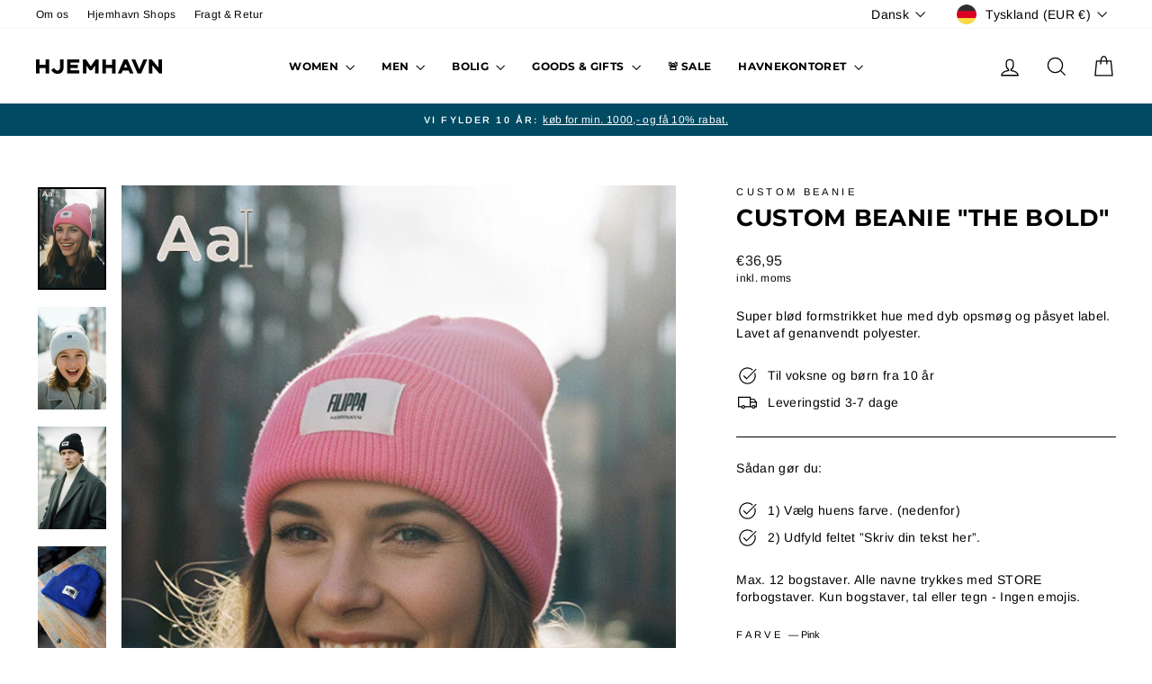

--- FILE ---
content_type: text/html; charset=utf-8
request_url: https://www.hjemhavn.de/collections/med-eget-navn/products/beanie-med-navn?variant=46941236658518
body_size: 44563
content:
<!doctype html>
<html class="no-js" lang="da" dir="ltr">
<head>
  <meta charset="utf-8">
  <meta http-equiv="X-UA-Compatible" content="IE=edge,chrome=1">
  <meta name="viewport" content="width=device-width,initial-scale=1">
  <meta name="theme-color" content="#004a62">
  <link rel="canonical" href="https://www.hjemhavn.de/products/beanie-med-navn">
  <link rel="preconnect" href="https://cdn.shopify.com" crossorigin>
  <link rel="preconnect" href="https://fonts.shopifycdn.com" crossorigin>
  <link rel="dns-prefetch" href="https://productreviews.shopifycdn.com">
  <link rel="dns-prefetch" href="https://ajax.googleapis.com">
  <link rel="dns-prefetch" href="https://maps.googleapis.com">
  <link rel="dns-prefetch" href="https://maps.gstatic.com"><link rel="shortcut icon" href="//www.hjemhavn.de/cdn/shop/files/flavocon_32x32.png?v=1767100046" type="image/png" /><title>Custom Beanie &quot;The Bold&quot;
&ndash; Hjemhavn
</title>
<meta name="description" content="Super blød formstrikket hue med dyb opsmøg og påsyet label med dit navn/tekst.Du kan benytte max. 12 bogstaver/tegnStørrelse: Huen passer børn fra ca. 10 år og voksne. Sådan gør du:1) Vælg huens farve.2) Udfyld feltet nedenfor ”Skriv din tekst her”. (Max. 12 bogstaver) Alle navne vil blive trykt med stort forbogstav efterfulgt af små bogstaver (Eksempel ”Emma”) Ønsker du mere end én beanie gentages ovenstående. Produktinfo:Huen er formstrikket i dobbelt lag genanvendt polyester. One size. Huer med navn. Navnehue."><meta property="og:site_name" content="Hjemhavn">
  <meta property="og:url" content="https://www.hjemhavn.de/products/beanie-med-navn">
  <meta property="og:title" content="Custom Beanie &quot;The Bold&quot;">
  <meta property="og:type" content="product">
  <meta property="og:description" content="Super blød formstrikket hue med dyb opsmøg og påsyet label med dit navn/tekst.Du kan benytte max. 12 bogstaver/tegnStørrelse: Huen passer børn fra ca. 10 år og voksne. Sådan gør du:1) Vælg huens farve.2) Udfyld feltet nedenfor ”Skriv din tekst her”. (Max. 12 bogstaver) Alle navne vil blive trykt med stort forbogstav efterfulgt af små bogstaver (Eksempel ”Emma”) Ønsker du mere end én beanie gentages ovenstående. Produktinfo:Huen er formstrikket i dobbelt lag genanvendt polyester. One size. Huer med navn. Navnehue."><meta property="og:image" content="http://www.hjemhavn.de/cdn/shop/files/bold_pink2_576504a8-4141-4b18-9d64-f42dbda34e18.jpg?v=1766841649">
    <meta property="og:image:secure_url" content="https://www.hjemhavn.de/cdn/shop/files/bold_pink2_576504a8-4141-4b18-9d64-f42dbda34e18.jpg?v=1766841649">
    <meta property="og:image:width" content="600">
    <meta property="og:image:height" content="900"><meta name="twitter:site" content="@">
  <meta name="twitter:card" content="summary_large_image">
  <meta name="twitter:title" content="Custom Beanie "The Bold"">
  <meta name="twitter:description" content="Super blød formstrikket hue med dyb opsmøg og påsyet label med dit navn/tekst.Du kan benytte max. 12 bogstaver/tegnStørrelse: Huen passer børn fra ca. 10 år og voksne. Sådan gør du:1) Vælg huens farve.2) Udfyld feltet nedenfor ”Skriv din tekst her”. (Max. 12 bogstaver) Alle navne vil blive trykt med stort forbogstav efterfulgt af små bogstaver (Eksempel ”Emma”) Ønsker du mere end én beanie gentages ovenstående. Produktinfo:Huen er formstrikket i dobbelt lag genanvendt polyester. One size. Huer med navn. Navnehue.">
<script async crossorigin fetchpriority="high" src="/cdn/shopifycloud/importmap-polyfill/es-modules-shim.2.4.0.js"></script>
<script type="importmap">
{
  "imports": {
    "element.base-media": "//www.hjemhavn.de/cdn/shop/t/7/assets/element.base-media.js?v=61305152781971747521767096076",
    "element.image.parallax": "//www.hjemhavn.de/cdn/shop/t/7/assets/element.image.parallax.js?v=59188309605188605141767096076",
    "element.model": "//www.hjemhavn.de/cdn/shop/t/7/assets/element.model.js?v=104979259955732717291767096076",
    "element.quantity-selector": "//www.hjemhavn.de/cdn/shop/t/7/assets/element.quantity-selector.js?v=68208048201360514121767096076",
    "element.text.rte": "//www.hjemhavn.de/cdn/shop/t/7/assets/element.text.rte.js?v=28194737298593644281767096076",
    "element.video": "//www.hjemhavn.de/cdn/shop/t/7/assets/element.video.js?v=110560105447302630031767096076",
    "is-land": "//www.hjemhavn.de/cdn/shop/t/7/assets/is-land.min.js?v=92343381495565747271767096077",
    "util.misc": "//www.hjemhavn.de/cdn/shop/t/7/assets/util.misc.js?v=117964846174238173191767096078",
    "util.product-loader": "//www.hjemhavn.de/cdn/shop/t/7/assets/util.product-loader.js?v=71947287259713254281767096078",
    "util.resource-loader": "//www.hjemhavn.de/cdn/shop/t/7/assets/util.resource-loader.js?v=81301169148003274841767096078",
    "vendor.in-view": "//www.hjemhavn.de/cdn/shop/t/7/assets/vendor.in-view.js?v=126891093837844970591767096078"
  }
}
</script><script type="module" src="//www.hjemhavn.de/cdn/shop/t/7/assets/is-land.min.js?v=92343381495565747271767096077"></script>
<style data-shopify>@font-face {
  font-family: Montserrat;
  font-weight: 700;
  font-style: normal;
  font-display: swap;
  src: url("//www.hjemhavn.de/cdn/fonts/montserrat/montserrat_n7.3c434e22befd5c18a6b4afadb1e3d77c128c7939.woff2") format("woff2"),
       url("//www.hjemhavn.de/cdn/fonts/montserrat/montserrat_n7.5d9fa6e2cae713c8fb539a9876489d86207fe957.woff") format("woff");
}

  @font-face {
  font-family: Arimo;
  font-weight: 400;
  font-style: normal;
  font-display: swap;
  src: url("//www.hjemhavn.de/cdn/fonts/arimo/arimo_n4.a7efb558ca22d2002248bbe6f302a98edee38e35.woff2") format("woff2"),
       url("//www.hjemhavn.de/cdn/fonts/arimo/arimo_n4.0da809f7d1d5ede2a73be7094ac00741efdb6387.woff") format("woff");
}


  @font-face {
  font-family: Arimo;
  font-weight: 600;
  font-style: normal;
  font-display: swap;
  src: url("//www.hjemhavn.de/cdn/fonts/arimo/arimo_n6.9c18b0befd86597f319b7d7f925727d04c262b32.woff2") format("woff2"),
       url("//www.hjemhavn.de/cdn/fonts/arimo/arimo_n6.422bf6679b81a8bfb1b25d19299a53688390c2b9.woff") format("woff");
}

  @font-face {
  font-family: Arimo;
  font-weight: 400;
  font-style: italic;
  font-display: swap;
  src: url("//www.hjemhavn.de/cdn/fonts/arimo/arimo_i4.438ddb21a1b98c7230698d70dc1a21df235701b2.woff2") format("woff2"),
       url("//www.hjemhavn.de/cdn/fonts/arimo/arimo_i4.0e1908a0dc1ec32fabb5a03a0c9ee2083f82e3d7.woff") format("woff");
}

  @font-face {
  font-family: Arimo;
  font-weight: 600;
  font-style: italic;
  font-display: swap;
  src: url("//www.hjemhavn.de/cdn/fonts/arimo/arimo_i6.f0bf3dae51f72fa5b2cefdfe865a6fbb7701a14c.woff2") format("woff2"),
       url("//www.hjemhavn.de/cdn/fonts/arimo/arimo_i6.3489f579170784cd222ed21c14f1e8f1a3c0d044.woff") format("woff");
}

</style><link href="//www.hjemhavn.de/cdn/shop/t/7/assets/theme.css?v=93626464380700918791767096102" rel="stylesheet" type="text/css" media="all" />
<style data-shopify>:root {
    --typeHeaderPrimary: Montserrat;
    --typeHeaderFallback: sans-serif;
    --typeHeaderSize: 30px;
    --typeHeaderWeight: 700;
    --typeHeaderLineHeight: 1;
    --typeHeaderSpacing: 0.025em;

    --typeBasePrimary:Arimo;
    --typeBaseFallback:sans-serif;
    --typeBaseSize: 14px;
    --typeBaseWeight: 400;
    --typeBaseSpacing: 0.025em;
    --typeBaseLineHeight: 1.4;
    --typeBaselineHeightMinus01: 1.3;

    --typeCollectionTitle: 24px;

    --iconWeight: 3px;
    --iconLinecaps: miter;

    
        --buttonRadius: 0;
    

    --colorGridOverlayOpacity: 0.2;
    --colorAnnouncement: #004a62;
    --colorAnnouncementText: #ffffff;

    --colorBody: #ffffff;
    --colorBodyAlpha05: rgba(255, 255, 255, 0.05);
    --colorBodyDim: #f2f2f2;
    --colorBodyLightDim: #fafafa;
    --colorBodyMediumDim: #f5f5f5;


    --colorBorder: #000000;

    --colorBtnPrimary: #004a62;
    --colorBtnPrimaryLight: #007195;
    --colorBtnPrimaryDim: #003749;
    --colorBtnPrimaryText: #ffffff;

    --colorCartDot: #ff4f33;

    --colorDrawers: #e6e6e6;
    --colorDrawersDim: #d9d9d9;
    --colorDrawerBorder: #7c8c91;
    --colorDrawerText: #000000;
    --colorDrawerTextDark: #000000;
    --colorDrawerButton: #004a62;
    --colorDrawerButtonText: #ffffff;

    --colorFooter: #85a1ad;
    --colorFooterText: #ffffff;
    --colorFooterTextAlpha01: #ffffff;

    --colorGridOverlay: #000000;
    --colorGridOverlayOpacity: 0.1;

    --colorHeaderTextAlpha01: rgba(0, 0, 0, 0.1);

    --colorHeroText: #ffffff;

    --colorSmallImageBg: #e5e5e5;
    --colorLargeImageBg: #0f0f0f;

    --colorImageOverlay: #000000;
    --colorImageOverlayOpacity: 0.0;
    --colorImageOverlayTextShadow: 0.24;

    --colorLink: #000000;

    --colorModalBg: rgba(124, 140, 145, 0.6);

    --colorNav: #ffffff;
    --colorNavText: #000000;

    --colorPrice: #1c1d1d;

    --colorSaleTag: #ff4e4e;
    --colorSaleTagText: #ffffff;

    --colorTextBody: #000000;
    --colorTextBodyAlpha015: rgba(0, 0, 0, 0.15);
    --colorTextBodyAlpha005: rgba(0, 0, 0, 0.05);
    --colorTextBodyAlpha008: rgba(0, 0, 0, 0.08);
    --colorTextSavings: #ff4e4e;

    --urlIcoSelect: url(//www.hjemhavn.de/cdn/shop/t/7/assets/ico-select.svg);
    --urlIcoSelectFooter: url(//www.hjemhavn.de/cdn/shop/t/7/assets/ico-select-footer.svg);
    --urlIcoSelectWhite: url(//www.hjemhavn.de/cdn/shop/t/7/assets/ico-select-white.svg);

    --grid-gutter: 17px;
    --drawer-gutter: 20px;

    --sizeChartMargin: 25px 0;
    --sizeChartIconMargin: 5px;

    --newsletterReminderPadding: 40px;

    /*Shop Pay Installments*/
    --color-body-text: #000000;
    --color-body: #ffffff;
    --color-bg: #ffffff;
    }

    .placeholder-content {
    background-image: linear-gradient(100deg, #e5e5e5 40%, #dddddd 63%, #e5e5e5 79%);
    }</style><script>
    document.documentElement.className = document.documentElement.className.replace('no-js', 'js');

    window.theme = window.theme || {};
    theme.routes = {
      home: "/",
      cart: "/cart.js",
      cartPage: "/cart",
      cartAdd: "/cart/add.js",
      cartChange: "/cart/change.js",
      search: "/search",
      predictiveSearch: "/search/suggest"
    };
    theme.strings = {
      soldOut: "Udsolgt",
      unavailable: "Ikke tilgængelig",
      inStockLabel: "På lager",
      oneStockLabel: "Få på lager - Kun [count] tilbage",
      otherStockLabel: "Få på lager - Kun [count] tilbage",
      willNotShipUntil: "I18n Error: Missing interpolation value \u0026quot;count\u0026quot; for \u0026quot;Afsendes {{ count }} \u0026quot;",
      willBeInStockAfter: "I18n Error: Missing interpolation value \u0026quot;count\u0026quot; for \u0026quot;Tilbage op lager {{ count }} \u0026quot;",
      waitingForStock: "Nye varer på vej",
      savePrice: "Spar [saved_amount] ",
      cartEmpty: "Din kurv er tom",
      cartTermsConfirmation: "",
      searchCollections: "kollektioner:",
      searchPages: "Sider",
      searchArticles: "Artikler",
      productFrom: "fra  ",
      maxQuantity: ""
    };
    theme.settings = {
      cartType: "drawer",
      isCustomerTemplate: false,
      moneyFormat: "€{{amount_with_comma_separator}}",
      saveType: "percent",
      productImageSize: "natural",
      productImageCover: false,
      predictiveSearch: true,
      predictiveSearchType: null,
      predictiveSearchVendor: false,
      predictiveSearchPrice: false,
      quickView: true,
      themeName: 'Impulse',
      themeVersion: "8.1.0"
    };
  </script>

  <script>window.performance && window.performance.mark && window.performance.mark('shopify.content_for_header.start');</script><meta name="google-site-verification" content="l55XytLwNdVxPlrBWzk5zS1wD1axuM0amXaVJBg48fc">
<meta name="facebook-domain-verification" content="2torg10hg7n1d5jvotjuz5aaoyhxxs">
<meta id="shopify-digital-wallet" name="shopify-digital-wallet" content="/12194706/digital_wallets/dialog">
<meta name="shopify-checkout-api-token" content="6f85ba33a24009693018ef86cb70d861">
<meta id="in-context-paypal-metadata" data-shop-id="12194706" data-venmo-supported="false" data-environment="production" data-locale="en_US" data-paypal-v4="true" data-currency="EUR">
<link rel="alternate" hreflang="x-default" href="https://www.hjemhavn.dk/products/beanie-med-navn">
<link rel="alternate" hreflang="da" href="https://www.hjemhavn.dk/products/beanie-med-navn">
<link rel="alternate" hreflang="de" href="https://www.hjemhavn.dk/de/products/beanie-med-navn">
<link rel="alternate" hreflang="en" href="https://www.hjemhavn.dk/en/products/beanie-med-navn">
<link rel="alternate" hreflang="da-DE" href="https://www.hjemhavn.de/products/beanie-med-navn">
<link rel="alternate" hreflang="de-DE" href="https://www.hjemhavn.de/de/products/beanie-med-navn">
<link rel="alternate" type="application/json+oembed" href="https://www.hjemhavn.de/products/beanie-med-navn.oembed">
<script async="async" src="/checkouts/internal/preloads.js?locale=da-DE"></script>
<link rel="preconnect" href="https://shop.app" crossorigin="anonymous">
<script async="async" src="https://shop.app/checkouts/internal/preloads.js?locale=da-DE&shop_id=12194706" crossorigin="anonymous"></script>
<script id="apple-pay-shop-capabilities" type="application/json">{"shopId":12194706,"countryCode":"DK","currencyCode":"EUR","merchantCapabilities":["supports3DS"],"merchantId":"gid:\/\/shopify\/Shop\/12194706","merchantName":"Hjemhavn","requiredBillingContactFields":["postalAddress","email","phone"],"requiredShippingContactFields":["postalAddress","email","phone"],"shippingType":"shipping","supportedNetworks":["visa","maestro","masterCard"],"total":{"type":"pending","label":"Hjemhavn","amount":"1.00"},"shopifyPaymentsEnabled":true,"supportsSubscriptions":true}</script>
<script id="shopify-features" type="application/json">{"accessToken":"6f85ba33a24009693018ef86cb70d861","betas":["rich-media-storefront-analytics"],"domain":"www.hjemhavn.de","predictiveSearch":true,"shopId":12194706,"locale":"da"}</script>
<script>var Shopify = Shopify || {};
Shopify.shop = "hjemhavn.myshopify.com";
Shopify.locale = "da";
Shopify.currency = {"active":"EUR","rate":"0.13657494"};
Shopify.country = "DE";
Shopify.theme = {"name":"Impulse - 2025-12-30","id":192656441686,"schema_name":"Impulse","schema_version":"8.1.0","theme_store_id":null,"role":"main"};
Shopify.theme.handle = "null";
Shopify.theme.style = {"id":null,"handle":null};
Shopify.cdnHost = "www.hjemhavn.de/cdn";
Shopify.routes = Shopify.routes || {};
Shopify.routes.root = "/";</script>
<script type="module">!function(o){(o.Shopify=o.Shopify||{}).modules=!0}(window);</script>
<script>!function(o){function n(){var o=[];function n(){o.push(Array.prototype.slice.apply(arguments))}return n.q=o,n}var t=o.Shopify=o.Shopify||{};t.loadFeatures=n(),t.autoloadFeatures=n()}(window);</script>
<script>
  window.ShopifyPay = window.ShopifyPay || {};
  window.ShopifyPay.apiHost = "shop.app\/pay";
  window.ShopifyPay.redirectState = null;
</script>
<script id="shop-js-analytics" type="application/json">{"pageType":"product"}</script>
<script defer="defer" async type="module" src="//www.hjemhavn.de/cdn/shopifycloud/shop-js/modules/v2/client.init-shop-cart-sync_ByjAFD2B.da.esm.js"></script>
<script defer="defer" async type="module" src="//www.hjemhavn.de/cdn/shopifycloud/shop-js/modules/v2/chunk.common_D-UimmQe.esm.js"></script>
<script defer="defer" async type="module" src="//www.hjemhavn.de/cdn/shopifycloud/shop-js/modules/v2/chunk.modal_C_zrfWbZ.esm.js"></script>
<script type="module">
  await import("//www.hjemhavn.de/cdn/shopifycloud/shop-js/modules/v2/client.init-shop-cart-sync_ByjAFD2B.da.esm.js");
await import("//www.hjemhavn.de/cdn/shopifycloud/shop-js/modules/v2/chunk.common_D-UimmQe.esm.js");
await import("//www.hjemhavn.de/cdn/shopifycloud/shop-js/modules/v2/chunk.modal_C_zrfWbZ.esm.js");

  window.Shopify.SignInWithShop?.initShopCartSync?.({"fedCMEnabled":true,"windoidEnabled":true});

</script>
<script>
  window.Shopify = window.Shopify || {};
  if (!window.Shopify.featureAssets) window.Shopify.featureAssets = {};
  window.Shopify.featureAssets['shop-js'] = {"shop-cart-sync":["modules/v2/client.shop-cart-sync_qz5uXrN8.da.esm.js","modules/v2/chunk.common_D-UimmQe.esm.js","modules/v2/chunk.modal_C_zrfWbZ.esm.js"],"init-fed-cm":["modules/v2/client.init-fed-cm_D_N3sqvD.da.esm.js","modules/v2/chunk.common_D-UimmQe.esm.js","modules/v2/chunk.modal_C_zrfWbZ.esm.js"],"shop-cash-offers":["modules/v2/client.shop-cash-offers_DhVW52AO.da.esm.js","modules/v2/chunk.common_D-UimmQe.esm.js","modules/v2/chunk.modal_C_zrfWbZ.esm.js"],"shop-login-button":["modules/v2/client.shop-login-button_Bz65kmm8.da.esm.js","modules/v2/chunk.common_D-UimmQe.esm.js","modules/v2/chunk.modal_C_zrfWbZ.esm.js"],"pay-button":["modules/v2/client.pay-button_DnrmL6jh.da.esm.js","modules/v2/chunk.common_D-UimmQe.esm.js","modules/v2/chunk.modal_C_zrfWbZ.esm.js"],"shop-button":["modules/v2/client.shop-button_DB0cg2eC.da.esm.js","modules/v2/chunk.common_D-UimmQe.esm.js","modules/v2/chunk.modal_C_zrfWbZ.esm.js"],"avatar":["modules/v2/client.avatar_BTnouDA3.da.esm.js"],"init-windoid":["modules/v2/client.init-windoid_Chj1FYNy.da.esm.js","modules/v2/chunk.common_D-UimmQe.esm.js","modules/v2/chunk.modal_C_zrfWbZ.esm.js"],"init-shop-for-new-customer-accounts":["modules/v2/client.init-shop-for-new-customer-accounts_uX0xi2qL.da.esm.js","modules/v2/client.shop-login-button_Bz65kmm8.da.esm.js","modules/v2/chunk.common_D-UimmQe.esm.js","modules/v2/chunk.modal_C_zrfWbZ.esm.js"],"init-shop-email-lookup-coordinator":["modules/v2/client.init-shop-email-lookup-coordinator_DwZPtK8d.da.esm.js","modules/v2/chunk.common_D-UimmQe.esm.js","modules/v2/chunk.modal_C_zrfWbZ.esm.js"],"init-shop-cart-sync":["modules/v2/client.init-shop-cart-sync_ByjAFD2B.da.esm.js","modules/v2/chunk.common_D-UimmQe.esm.js","modules/v2/chunk.modal_C_zrfWbZ.esm.js"],"shop-toast-manager":["modules/v2/client.shop-toast-manager_BMA2g2Ij.da.esm.js","modules/v2/chunk.common_D-UimmQe.esm.js","modules/v2/chunk.modal_C_zrfWbZ.esm.js"],"init-customer-accounts":["modules/v2/client.init-customer-accounts_Ke9RQP0f.da.esm.js","modules/v2/client.shop-login-button_Bz65kmm8.da.esm.js","modules/v2/chunk.common_D-UimmQe.esm.js","modules/v2/chunk.modal_C_zrfWbZ.esm.js"],"init-customer-accounts-sign-up":["modules/v2/client.init-customer-accounts-sign-up_D7dx6-OC.da.esm.js","modules/v2/client.shop-login-button_Bz65kmm8.da.esm.js","modules/v2/chunk.common_D-UimmQe.esm.js","modules/v2/chunk.modal_C_zrfWbZ.esm.js"],"shop-follow-button":["modules/v2/client.shop-follow-button_DEtekCxG.da.esm.js","modules/v2/chunk.common_D-UimmQe.esm.js","modules/v2/chunk.modal_C_zrfWbZ.esm.js"],"checkout-modal":["modules/v2/client.checkout-modal_HipNIzHn.da.esm.js","modules/v2/chunk.common_D-UimmQe.esm.js","modules/v2/chunk.modal_C_zrfWbZ.esm.js"],"shop-login":["modules/v2/client.shop-login_CMPbvEnf.da.esm.js","modules/v2/chunk.common_D-UimmQe.esm.js","modules/v2/chunk.modal_C_zrfWbZ.esm.js"],"lead-capture":["modules/v2/client.lead-capture_COiqWsoF.da.esm.js","modules/v2/chunk.common_D-UimmQe.esm.js","modules/v2/chunk.modal_C_zrfWbZ.esm.js"],"payment-terms":["modules/v2/client.payment-terms_BSW28YRI.da.esm.js","modules/v2/chunk.common_D-UimmQe.esm.js","modules/v2/chunk.modal_C_zrfWbZ.esm.js"]};
</script>
<script>(function() {
  var isLoaded = false;
  function asyncLoad() {
    if (isLoaded) return;
    isLoaded = true;
    var urls = ["\/\/d1liekpayvooaz.cloudfront.net\/apps\/customizery\/customizery.js?shop=hjemhavn.myshopify.com","https:\/\/chimpstatic.com\/mcjs-connected\/js\/users\/9686fc707b14010fd5c60ea97\/a5362a13ef3cc5dacc0e02346.js?shop=hjemhavn.myshopify.com","https:\/\/cdn.shopify.com\/s\/files\/1\/1219\/4706\/t\/3\/assets\/booster_eu_cookie_12194706.js?v=1687208773\u0026shop=hjemhavn.myshopify.com"];
    for (var i = 0; i < urls.length; i++) {
      var s = document.createElement('script');
      s.type = 'text/javascript';
      s.async = true;
      s.src = urls[i];
      var x = document.getElementsByTagName('script')[0];
      x.parentNode.insertBefore(s, x);
    }
  };
  if(window.attachEvent) {
    window.attachEvent('onload', asyncLoad);
  } else {
    window.addEventListener('load', asyncLoad, false);
  }
})();</script>
<script id="__st">var __st={"a":12194706,"offset":3600,"reqid":"aa613c0b-cbfa-4417-8475-0e2d89dd757e-1769479892","pageurl":"www.hjemhavn.de\/collections\/med-eget-navn\/products\/beanie-med-navn?variant=46941236658518","u":"ea4784ed73c5","p":"product","rtyp":"product","rid":9925762449750};</script>
<script>window.ShopifyPaypalV4VisibilityTracking = true;</script>
<script id="captcha-bootstrap">!function(){'use strict';const t='contact',e='account',n='new_comment',o=[[t,t],['blogs',n],['comments',n],[t,'customer']],c=[[e,'customer_login'],[e,'guest_login'],[e,'recover_customer_password'],[e,'create_customer']],r=t=>t.map((([t,e])=>`form[action*='/${t}']:not([data-nocaptcha='true']) input[name='form_type'][value='${e}']`)).join(','),a=t=>()=>t?[...document.querySelectorAll(t)].map((t=>t.form)):[];function s(){const t=[...o],e=r(t);return a(e)}const i='password',u='form_key',d=['recaptcha-v3-token','g-recaptcha-response','h-captcha-response',i],f=()=>{try{return window.sessionStorage}catch{return}},m='__shopify_v',_=t=>t.elements[u];function p(t,e,n=!1){try{const o=window.sessionStorage,c=JSON.parse(o.getItem(e)),{data:r}=function(t){const{data:e,action:n}=t;return t[m]||n?{data:e,action:n}:{data:t,action:n}}(c);for(const[e,n]of Object.entries(r))t.elements[e]&&(t.elements[e].value=n);n&&o.removeItem(e)}catch(o){console.error('form repopulation failed',{error:o})}}const l='form_type',E='cptcha';function T(t){t.dataset[E]=!0}const w=window,h=w.document,L='Shopify',v='ce_forms',y='captcha';let A=!1;((t,e)=>{const n=(g='f06e6c50-85a8-45c8-87d0-21a2b65856fe',I='https://cdn.shopify.com/shopifycloud/storefront-forms-hcaptcha/ce_storefront_forms_captcha_hcaptcha.v1.5.2.iife.js',D={infoText:'Beskyttet af hCaptcha',privacyText:'Beskyttelse af persondata',termsText:'Vilkår'},(t,e,n)=>{const o=w[L][v],c=o.bindForm;if(c)return c(t,g,e,D).then(n);var r;o.q.push([[t,g,e,D],n]),r=I,A||(h.body.append(Object.assign(h.createElement('script'),{id:'captcha-provider',async:!0,src:r})),A=!0)});var g,I,D;w[L]=w[L]||{},w[L][v]=w[L][v]||{},w[L][v].q=[],w[L][y]=w[L][y]||{},w[L][y].protect=function(t,e){n(t,void 0,e),T(t)},Object.freeze(w[L][y]),function(t,e,n,w,h,L){const[v,y,A,g]=function(t,e,n){const i=e?o:[],u=t?c:[],d=[...i,...u],f=r(d),m=r(i),_=r(d.filter((([t,e])=>n.includes(e))));return[a(f),a(m),a(_),s()]}(w,h,L),I=t=>{const e=t.target;return e instanceof HTMLFormElement?e:e&&e.form},D=t=>v().includes(t);t.addEventListener('submit',(t=>{const e=I(t);if(!e)return;const n=D(e)&&!e.dataset.hcaptchaBound&&!e.dataset.recaptchaBound,o=_(e),c=g().includes(e)&&(!o||!o.value);(n||c)&&t.preventDefault(),c&&!n&&(function(t){try{if(!f())return;!function(t){const e=f();if(!e)return;const n=_(t);if(!n)return;const o=n.value;o&&e.removeItem(o)}(t);const e=Array.from(Array(32),(()=>Math.random().toString(36)[2])).join('');!function(t,e){_(t)||t.append(Object.assign(document.createElement('input'),{type:'hidden',name:u})),t.elements[u].value=e}(t,e),function(t,e){const n=f();if(!n)return;const o=[...t.querySelectorAll(`input[type='${i}']`)].map((({name:t})=>t)),c=[...d,...o],r={};for(const[a,s]of new FormData(t).entries())c.includes(a)||(r[a]=s);n.setItem(e,JSON.stringify({[m]:1,action:t.action,data:r}))}(t,e)}catch(e){console.error('failed to persist form',e)}}(e),e.submit())}));const S=(t,e)=>{t&&!t.dataset[E]&&(n(t,e.some((e=>e===t))),T(t))};for(const o of['focusin','change'])t.addEventListener(o,(t=>{const e=I(t);D(e)&&S(e,y())}));const B=e.get('form_key'),M=e.get(l),P=B&&M;t.addEventListener('DOMContentLoaded',(()=>{const t=y();if(P)for(const e of t)e.elements[l].value===M&&p(e,B);[...new Set([...A(),...v().filter((t=>'true'===t.dataset.shopifyCaptcha))])].forEach((e=>S(e,t)))}))}(h,new URLSearchParams(w.location.search),n,t,e,['guest_login'])})(!0,!0)}();</script>
<script integrity="sha256-4kQ18oKyAcykRKYeNunJcIwy7WH5gtpwJnB7kiuLZ1E=" data-source-attribution="shopify.loadfeatures" defer="defer" src="//www.hjemhavn.de/cdn/shopifycloud/storefront/assets/storefront/load_feature-a0a9edcb.js" crossorigin="anonymous"></script>
<script crossorigin="anonymous" defer="defer" src="//www.hjemhavn.de/cdn/shopifycloud/storefront/assets/shopify_pay/storefront-65b4c6d7.js?v=20250812"></script>
<script data-source-attribution="shopify.dynamic_checkout.dynamic.init">var Shopify=Shopify||{};Shopify.PaymentButton=Shopify.PaymentButton||{isStorefrontPortableWallets:!0,init:function(){window.Shopify.PaymentButton.init=function(){};var t=document.createElement("script");t.src="https://www.hjemhavn.de/cdn/shopifycloud/portable-wallets/latest/portable-wallets.da.js",t.type="module",document.head.appendChild(t)}};
</script>
<script data-source-attribution="shopify.dynamic_checkout.buyer_consent">
  function portableWalletsHideBuyerConsent(e){var t=document.getElementById("shopify-buyer-consent"),n=document.getElementById("shopify-subscription-policy-button");t&&n&&(t.classList.add("hidden"),t.setAttribute("aria-hidden","true"),n.removeEventListener("click",e))}function portableWalletsShowBuyerConsent(e){var t=document.getElementById("shopify-buyer-consent"),n=document.getElementById("shopify-subscription-policy-button");t&&n&&(t.classList.remove("hidden"),t.removeAttribute("aria-hidden"),n.addEventListener("click",e))}window.Shopify?.PaymentButton&&(window.Shopify.PaymentButton.hideBuyerConsent=portableWalletsHideBuyerConsent,window.Shopify.PaymentButton.showBuyerConsent=portableWalletsShowBuyerConsent);
</script>
<script data-source-attribution="shopify.dynamic_checkout.cart.bootstrap">document.addEventListener("DOMContentLoaded",(function(){function t(){return document.querySelector("shopify-accelerated-checkout-cart, shopify-accelerated-checkout")}if(t())Shopify.PaymentButton.init();else{new MutationObserver((function(e,n){t()&&(Shopify.PaymentButton.init(),n.disconnect())})).observe(document.body,{childList:!0,subtree:!0})}}));
</script>
<link id="shopify-accelerated-checkout-styles" rel="stylesheet" media="screen" href="https://www.hjemhavn.de/cdn/shopifycloud/portable-wallets/latest/accelerated-checkout-backwards-compat.css" crossorigin="anonymous">
<style id="shopify-accelerated-checkout-cart">
        #shopify-buyer-consent {
  margin-top: 1em;
  display: inline-block;
  width: 100%;
}

#shopify-buyer-consent.hidden {
  display: none;
}

#shopify-subscription-policy-button {
  background: none;
  border: none;
  padding: 0;
  text-decoration: underline;
  font-size: inherit;
  cursor: pointer;
}

#shopify-subscription-policy-button::before {
  box-shadow: none;
}

      </style>

<script>window.performance && window.performance.mark && window.performance.mark('shopify.content_for_header.end');</script>

  <style data-shopify>
    :root {
      /* Root Variables */
      /* ========================= */
      --root-color-primary: #000000;
      --color-primary: #000000;
      --root-color-secondary: #ffffff;
      --color-secondary: #ffffff;
      --color-sale-tag: #ff4e4e;
      --color-sale-tag-text: #ffffff;
      --layout-section-padding-block: 3rem;
      --layout-section-padding-inline--md: 40px;
      --layout-section-max-inline-size: 1420px; 


      /* Text */
      /* ========================= */
      
      /* Body Font Styles */
      --element-text-font-family--body: Arimo;
      --element-text-font-family-fallback--body: sans-serif;
      --element-text-font-weight--body: 400;
      --element-text-letter-spacing--body: 0.025em;
      --element-text-text-transform--body: none;

      /* Body Font Sizes */
      --element-text-font-size--body: initial;
      --element-text-font-size--body-xs: 10px;
      --element-text-font-size--body-sm: 12px;
      --element-text-font-size--body-md: 14px;
      --element-text-font-size--body-lg: 16px;
      
      /* Body Line Heights */
      --element-text-line-height--body: 1.4;

      /* Heading Font Styles */
      --element-text-font-family--heading: Montserrat;
      --element-text-font-family-fallback--heading: sans-serif;
      --element-text-font-weight--heading: 700;
      --element-text-letter-spacing--heading: 0.025em;
      
      
      --element-text-text-transform--heading: uppercase;
       
      
      
      /* Heading Font Sizes */
      --element-text-font-size--heading-2xl: 46px;
      --element-text-font-size--heading-xl: 30px;
      --element-text-font-size--heading-lg: 24px;
      --element-text-font-size--heading-md: 22px;
      --element-text-font-size--heading-sm: 16px;
      --element-text-font-size--heading-xs: 14px;
      
      /* Heading Line Heights */
      --element-text-line-height--heading: 1;

      /* Buttons */
      /* ========================= */
      
          --element-button-radius: 0;
      

      --element-button-padding-block: 12px;
      --element-button-text-transform: uppercase;
      --element-button-font-weight: 800;
      --element-button-font-size: max(calc(var(--typeBaseSize) - 4px), 13px);
      --element-button-letter-spacing: .3em;

      /* Base Color Variables */
      --element-button-color-primary: #004a62;
      --element-button-color-secondary: #ffffff;
      --element-button-shade-border: 100%;

      /* Hover State Variables */
      --element-button-shade-background--hover: 0%;
      --element-button-shade-border--hover: 100%;

      /* Focus State Variables */
      --element-button-color-focus: var(--color-focus);

      /* Inputs */
      /* ========================= */
      
          --element-icon-radius: 0;
      

      --element-input-font-size: var(--element-text-font-size--body-sm);
      --element-input-box-shadow-shade: 100%;

      /* Hover State Variables */
      --element-input-background-shade--hover: 0%;
      --element-input-box-shadow-spread-radius--hover: 1px;
    }

    @media only screen and (max-width: 768px) {
      :root {
        --element-button-font-size: max(calc(var(--typeBaseSize) - 5px), 11px);
      }
    }

    .element-radio {
        &:has(input[type='radio']:checked) {
          --element-button-color: var(--element-button-color-secondary);
        }
    }

    /* ATC Button Overrides */
    /* ========================= */

    .element-button[type="submit"],
    .element-button[type="submit"] .element-text,
    .element-button--shopify-payment-wrapper button {
      --element-button-padding-block: 13px;
      --element-button-padding-inline: 20px;
      --element-button-line-height: 1.42;
      --_font-size--body-md: var(--element-button-font-size);

      line-height: 1.42 !important;
    }

    /* When dynamic checkout is enabled */
    product-form:has(.element-button--shopify-payment-wrapper) {
      --element-button-color: #000000;

      .element-button[type="submit"],
      .element-button--shopify-payment-wrapper button {
        min-height: 50px !important;
      }

      .shopify-payment-button {
        margin: 0;
      }
    }

    /* Hover animation for non-angled buttons */
    body:not([data-button_style='angled']) .element-button[type="submit"] {
      position: relative;
      overflow: hidden;

      &:after {
        content: '';
        position: absolute;
        top: 0;
        left: 150%;
        width: 200%;
        height: 100%;
        transform: skewX(-20deg);
        background-image: linear-gradient(to right,transparent, rgba(255,255,255,.25),transparent);
      }

      &:hover:after {
        animation: shine 0.75s cubic-bezier(0.01, 0.56, 1, 1);
      }
    }

    /* ANGLED STYLE - ATC Button Overrides */
    /* ========================= */
    
    [data-button_style='angled'] {
      --element-button-shade-background--active: var(--element-button-shade-background);
      --element-button-shade-border--active: var(--element-button-shade-border);

      .element-button[type="submit"] {
        --_box-shadow: none;

        position: relative;
        max-width: 94%;
        border-top: 1px solid #004a62;
        border-bottom: 1px solid #004a62;
        
        &:before,
        &:after {
          content: '';
          position: absolute;
          display: block;
          top: -1px;
          bottom: -1px;
          width: 20px;
          transform: skewX(-12deg);
          background-color: #004a62;
        }
        
        &:before {
          left: -6px;
        }
        
        &:after {
          right: -6px;
        }
      }

      /* When dynamic checkout is enabled */
      product-form:has(.element-button--shopify-payment-wrapper) {
        .element-button[type="submit"]:before,
        .element-button[type="submit"]:after {
          background-color: color-mix(in srgb,var(--_color-text) var(--_shade-background),var(--_color-background));
          border-top: 1px solid #004a62;
          border-bottom: 1px solid #004a62;
        }

        .element-button[type="submit"]:before {
          border-left: 1px solid #004a62;
        }
        
        .element-button[type="submit"]:after {
          border-right: 1px solid #004a62;
        }
      }

      .element-button--shopify-payment-wrapper {
        --_color-background: #004a62;

        button:hover,
        button:before,
        button:after {
          background-color: color-mix(in srgb,var(--_color-text) var(--_shade-background),var(--_color-background)) !important;
        }

        button:not(button:focus-visible) {
          box-shadow: none !important;
        }
      }
    }
  </style>

  <script src="//www.hjemhavn.de/cdn/shop/t/7/assets/vendor-scripts-v11.js" defer="defer"></script><link rel="stylesheet" href="//www.hjemhavn.de/cdn/shop/t/7/assets/country-flags.css"><script src="//www.hjemhavn.de/cdn/shop/t/7/assets/theme.js?v=22325264162658116151767096078" defer="defer"></script>
<script src="https://cdn.shopify.com/extensions/8d2c31d3-a828-4daf-820f-80b7f8e01c39/nova-eu-cookie-bar-gdpr-4/assets/nova-cookie-app-embed.js" type="text/javascript" defer="defer"></script>
<link href="https://cdn.shopify.com/extensions/8d2c31d3-a828-4daf-820f-80b7f8e01c39/nova-eu-cookie-bar-gdpr-4/assets/nova-cookie.css" rel="stylesheet" type="text/css" media="all">
<link href="https://monorail-edge.shopifysvc.com" rel="dns-prefetch">
<script>(function(){if ("sendBeacon" in navigator && "performance" in window) {try {var session_token_from_headers = performance.getEntriesByType('navigation')[0].serverTiming.find(x => x.name == '_s').description;} catch {var session_token_from_headers = undefined;}var session_cookie_matches = document.cookie.match(/_shopify_s=([^;]*)/);var session_token_from_cookie = session_cookie_matches && session_cookie_matches.length === 2 ? session_cookie_matches[1] : "";var session_token = session_token_from_headers || session_token_from_cookie || "";function handle_abandonment_event(e) {var entries = performance.getEntries().filter(function(entry) {return /monorail-edge.shopifysvc.com/.test(entry.name);});if (!window.abandonment_tracked && entries.length === 0) {window.abandonment_tracked = true;var currentMs = Date.now();var navigation_start = performance.timing.navigationStart;var payload = {shop_id: 12194706,url: window.location.href,navigation_start,duration: currentMs - navigation_start,session_token,page_type: "product"};window.navigator.sendBeacon("https://monorail-edge.shopifysvc.com/v1/produce", JSON.stringify({schema_id: "online_store_buyer_site_abandonment/1.1",payload: payload,metadata: {event_created_at_ms: currentMs,event_sent_at_ms: currentMs}}));}}window.addEventListener('pagehide', handle_abandonment_event);}}());</script>
<script id="web-pixels-manager-setup">(function e(e,d,r,n,o){if(void 0===o&&(o={}),!Boolean(null===(a=null===(i=window.Shopify)||void 0===i?void 0:i.analytics)||void 0===a?void 0:a.replayQueue)){var i,a;window.Shopify=window.Shopify||{};var t=window.Shopify;t.analytics=t.analytics||{};var s=t.analytics;s.replayQueue=[],s.publish=function(e,d,r){return s.replayQueue.push([e,d,r]),!0};try{self.performance.mark("wpm:start")}catch(e){}var l=function(){var e={modern:/Edge?\/(1{2}[4-9]|1[2-9]\d|[2-9]\d{2}|\d{4,})\.\d+(\.\d+|)|Firefox\/(1{2}[4-9]|1[2-9]\d|[2-9]\d{2}|\d{4,})\.\d+(\.\d+|)|Chrom(ium|e)\/(9{2}|\d{3,})\.\d+(\.\d+|)|(Maci|X1{2}).+ Version\/(15\.\d+|(1[6-9]|[2-9]\d|\d{3,})\.\d+)([,.]\d+|)( \(\w+\)|)( Mobile\/\w+|) Safari\/|Chrome.+OPR\/(9{2}|\d{3,})\.\d+\.\d+|(CPU[ +]OS|iPhone[ +]OS|CPU[ +]iPhone|CPU IPhone OS|CPU iPad OS)[ +]+(15[._]\d+|(1[6-9]|[2-9]\d|\d{3,})[._]\d+)([._]\d+|)|Android:?[ /-](13[3-9]|1[4-9]\d|[2-9]\d{2}|\d{4,})(\.\d+|)(\.\d+|)|Android.+Firefox\/(13[5-9]|1[4-9]\d|[2-9]\d{2}|\d{4,})\.\d+(\.\d+|)|Android.+Chrom(ium|e)\/(13[3-9]|1[4-9]\d|[2-9]\d{2}|\d{4,})\.\d+(\.\d+|)|SamsungBrowser\/([2-9]\d|\d{3,})\.\d+/,legacy:/Edge?\/(1[6-9]|[2-9]\d|\d{3,})\.\d+(\.\d+|)|Firefox\/(5[4-9]|[6-9]\d|\d{3,})\.\d+(\.\d+|)|Chrom(ium|e)\/(5[1-9]|[6-9]\d|\d{3,})\.\d+(\.\d+|)([\d.]+$|.*Safari\/(?![\d.]+ Edge\/[\d.]+$))|(Maci|X1{2}).+ Version\/(10\.\d+|(1[1-9]|[2-9]\d|\d{3,})\.\d+)([,.]\d+|)( \(\w+\)|)( Mobile\/\w+|) Safari\/|Chrome.+OPR\/(3[89]|[4-9]\d|\d{3,})\.\d+\.\d+|(CPU[ +]OS|iPhone[ +]OS|CPU[ +]iPhone|CPU IPhone OS|CPU iPad OS)[ +]+(10[._]\d+|(1[1-9]|[2-9]\d|\d{3,})[._]\d+)([._]\d+|)|Android:?[ /-](13[3-9]|1[4-9]\d|[2-9]\d{2}|\d{4,})(\.\d+|)(\.\d+|)|Mobile Safari.+OPR\/([89]\d|\d{3,})\.\d+\.\d+|Android.+Firefox\/(13[5-9]|1[4-9]\d|[2-9]\d{2}|\d{4,})\.\d+(\.\d+|)|Android.+Chrom(ium|e)\/(13[3-9]|1[4-9]\d|[2-9]\d{2}|\d{4,})\.\d+(\.\d+|)|Android.+(UC? ?Browser|UCWEB|U3)[ /]?(15\.([5-9]|\d{2,})|(1[6-9]|[2-9]\d|\d{3,})\.\d+)\.\d+|SamsungBrowser\/(5\.\d+|([6-9]|\d{2,})\.\d+)|Android.+MQ{2}Browser\/(14(\.(9|\d{2,})|)|(1[5-9]|[2-9]\d|\d{3,})(\.\d+|))(\.\d+|)|K[Aa][Ii]OS\/(3\.\d+|([4-9]|\d{2,})\.\d+)(\.\d+|)/},d=e.modern,r=e.legacy,n=navigator.userAgent;return n.match(d)?"modern":n.match(r)?"legacy":"unknown"}(),u="modern"===l?"modern":"legacy",c=(null!=n?n:{modern:"",legacy:""})[u],f=function(e){return[e.baseUrl,"/wpm","/b",e.hashVersion,"modern"===e.buildTarget?"m":"l",".js"].join("")}({baseUrl:d,hashVersion:r,buildTarget:u}),m=function(e){var d=e.version,r=e.bundleTarget,n=e.surface,o=e.pageUrl,i=e.monorailEndpoint;return{emit:function(e){var a=e.status,t=e.errorMsg,s=(new Date).getTime(),l=JSON.stringify({metadata:{event_sent_at_ms:s},events:[{schema_id:"web_pixels_manager_load/3.1",payload:{version:d,bundle_target:r,page_url:o,status:a,surface:n,error_msg:t},metadata:{event_created_at_ms:s}}]});if(!i)return console&&console.warn&&console.warn("[Web Pixels Manager] No Monorail endpoint provided, skipping logging."),!1;try{return self.navigator.sendBeacon.bind(self.navigator)(i,l)}catch(e){}var u=new XMLHttpRequest;try{return u.open("POST",i,!0),u.setRequestHeader("Content-Type","text/plain"),u.send(l),!0}catch(e){return console&&console.warn&&console.warn("[Web Pixels Manager] Got an unhandled error while logging to Monorail."),!1}}}}({version:r,bundleTarget:l,surface:e.surface,pageUrl:self.location.href,monorailEndpoint:e.monorailEndpoint});try{o.browserTarget=l,function(e){var d=e.src,r=e.async,n=void 0===r||r,o=e.onload,i=e.onerror,a=e.sri,t=e.scriptDataAttributes,s=void 0===t?{}:t,l=document.createElement("script"),u=document.querySelector("head"),c=document.querySelector("body");if(l.async=n,l.src=d,a&&(l.integrity=a,l.crossOrigin="anonymous"),s)for(var f in s)if(Object.prototype.hasOwnProperty.call(s,f))try{l.dataset[f]=s[f]}catch(e){}if(o&&l.addEventListener("load",o),i&&l.addEventListener("error",i),u)u.appendChild(l);else{if(!c)throw new Error("Did not find a head or body element to append the script");c.appendChild(l)}}({src:f,async:!0,onload:function(){if(!function(){var e,d;return Boolean(null===(d=null===(e=window.Shopify)||void 0===e?void 0:e.analytics)||void 0===d?void 0:d.initialized)}()){var d=window.webPixelsManager.init(e)||void 0;if(d){var r=window.Shopify.analytics;r.replayQueue.forEach((function(e){var r=e[0],n=e[1],o=e[2];d.publishCustomEvent(r,n,o)})),r.replayQueue=[],r.publish=d.publishCustomEvent,r.visitor=d.visitor,r.initialized=!0}}},onerror:function(){return m.emit({status:"failed",errorMsg:"".concat(f," has failed to load")})},sri:function(e){var d=/^sha384-[A-Za-z0-9+/=]+$/;return"string"==typeof e&&d.test(e)}(c)?c:"",scriptDataAttributes:o}),m.emit({status:"loading"})}catch(e){m.emit({status:"failed",errorMsg:(null==e?void 0:e.message)||"Unknown error"})}}})({shopId: 12194706,storefrontBaseUrl: "https://www.hjemhavn.dk",extensionsBaseUrl: "https://extensions.shopifycdn.com/cdn/shopifycloud/web-pixels-manager",monorailEndpoint: "https://monorail-edge.shopifysvc.com/unstable/produce_batch",surface: "storefront-renderer",enabledBetaFlags: ["2dca8a86"],webPixelsConfigList: [{"id":"845545814","configuration":"{\"config\":\"{\\\"pixel_id\\\":\\\"G-8N7XGZL50X\\\",\\\"target_country\\\":\\\"DK\\\",\\\"gtag_events\\\":[{\\\"type\\\":\\\"search\\\",\\\"action_label\\\":[\\\"G-8N7XGZL50X\\\",\\\"AW-878983316\\\/Wr6MCODtmYsBEJTxkKMD\\\"]},{\\\"type\\\":\\\"begin_checkout\\\",\\\"action_label\\\":[\\\"G-8N7XGZL50X\\\",\\\"AW-878983316\\\/UU-aCN3tmYsBEJTxkKMD\\\"]},{\\\"type\\\":\\\"view_item\\\",\\\"action_label\\\":[\\\"G-8N7XGZL50X\\\",\\\"AW-878983316\\\/3DewCNftmYsBEJTxkKMD\\\",\\\"MC-WQXYTKXV6J\\\"]},{\\\"type\\\":\\\"purchase\\\",\\\"action_label\\\":[\\\"G-8N7XGZL50X\\\",\\\"AW-878983316\\\/UD0FCK_smYsBEJTxkKMD\\\",\\\"MC-WQXYTKXV6J\\\"]},{\\\"type\\\":\\\"page_view\\\",\\\"action_label\\\":[\\\"G-8N7XGZL50X\\\",\\\"AW-878983316\\\/s4U2CKzsmYsBEJTxkKMD\\\",\\\"MC-WQXYTKXV6J\\\"]},{\\\"type\\\":\\\"add_payment_info\\\",\\\"action_label\\\":[\\\"G-8N7XGZL50X\\\",\\\"AW-878983316\\\/yoRiCOPtmYsBEJTxkKMD\\\"]},{\\\"type\\\":\\\"add_to_cart\\\",\\\"action_label\\\":[\\\"G-8N7XGZL50X\\\",\\\"AW-878983316\\\/Zmn8CNrtmYsBEJTxkKMD\\\"]}],\\\"enable_monitoring_mode\\\":false}\"}","eventPayloadVersion":"v1","runtimeContext":"OPEN","scriptVersion":"b2a88bafab3e21179ed38636efcd8a93","type":"APP","apiClientId":1780363,"privacyPurposes":[],"dataSharingAdjustments":{"protectedCustomerApprovalScopes":["read_customer_address","read_customer_email","read_customer_name","read_customer_personal_data","read_customer_phone"]}},{"id":"438501718","configuration":"{\"pixel_id\":\"563036362625418\",\"pixel_type\":\"facebook_pixel\",\"metaapp_system_user_token\":\"-\"}","eventPayloadVersion":"v1","runtimeContext":"OPEN","scriptVersion":"ca16bc87fe92b6042fbaa3acc2fbdaa6","type":"APP","apiClientId":2329312,"privacyPurposes":["ANALYTICS","MARKETING","SALE_OF_DATA"],"dataSharingAdjustments":{"protectedCustomerApprovalScopes":["read_customer_address","read_customer_email","read_customer_name","read_customer_personal_data","read_customer_phone"]}},{"id":"215384406","configuration":"{\"myshopifyDomain\":\"hjemhavn.myshopify.com\"}","eventPayloadVersion":"v1","runtimeContext":"STRICT","scriptVersion":"23b97d18e2aa74363140dc29c9284e87","type":"APP","apiClientId":2775569,"privacyPurposes":["ANALYTICS","MARKETING","SALE_OF_DATA"],"dataSharingAdjustments":{"protectedCustomerApprovalScopes":["read_customer_address","read_customer_email","read_customer_name","read_customer_phone","read_customer_personal_data"]}},{"id":"shopify-app-pixel","configuration":"{}","eventPayloadVersion":"v1","runtimeContext":"STRICT","scriptVersion":"0450","apiClientId":"shopify-pixel","type":"APP","privacyPurposes":["ANALYTICS","MARKETING"]},{"id":"shopify-custom-pixel","eventPayloadVersion":"v1","runtimeContext":"LAX","scriptVersion":"0450","apiClientId":"shopify-pixel","type":"CUSTOM","privacyPurposes":["ANALYTICS","MARKETING"]}],isMerchantRequest: false,initData: {"shop":{"name":"Hjemhavn","paymentSettings":{"currencyCode":"DKK"},"myshopifyDomain":"hjemhavn.myshopify.com","countryCode":"DK","storefrontUrl":"https:\/\/www.hjemhavn.de"},"customer":null,"cart":null,"checkout":null,"productVariants":[{"price":{"amount":36.95,"currencyCode":"EUR"},"product":{"title":"Custom Beanie \"The Bold\"","vendor":"Custom Beanie","id":"9925762449750","untranslatedTitle":"Custom Beanie \"The Bold\"","url":"\/products\/beanie-med-navn","type":"Custom Beanie"},"id":"51715384246614","image":{"src":"\/\/www.hjemhavn.de\/cdn\/shop\/files\/bold_pink2_576504a8-4141-4b18-9d64-f42dbda34e18.jpg?v=1766841649"},"sku":null,"title":"Pink","untranslatedTitle":"Pink"},{"price":{"amount":36.95,"currencyCode":"EUR"},"product":{"title":"Custom Beanie \"The Bold\"","vendor":"Custom Beanie","id":"9925762449750","untranslatedTitle":"Custom Beanie \"The Bold\"","url":"\/products\/beanie-med-navn","type":"Custom Beanie"},"id":"51715384213846","image":{"src":"\/\/www.hjemhavn.de\/cdn\/shop\/files\/bold_lightgrey1.jpg?v=1766841649"},"sku":null,"title":"Light Grey","untranslatedTitle":"Light Grey"},{"price":{"amount":36.95,"currencyCode":"EUR"},"product":{"title":"Custom Beanie \"The Bold\"","vendor":"Custom Beanie","id":"9925762449750","untranslatedTitle":"Custom Beanie \"The Bold\"","url":"\/products\/beanie-med-navn","type":"Custom Beanie"},"id":"51715384082774","image":{"src":"\/\/www.hjemhavn.de\/cdn\/shop\/files\/bold_black1.jpg?v=1766222742"},"sku":null,"title":"Black","untranslatedTitle":"Black"},{"price":{"amount":36.95,"currencyCode":"EUR"},"product":{"title":"Custom Beanie \"The Bold\"","vendor":"Custom Beanie","id":"9925762449750","untranslatedTitle":"Custom Beanie \"The Bold\"","url":"\/products\/beanie-med-navn","type":"Custom Beanie"},"id":"51715384050006","image":{"src":"\/\/www.hjemhavn.de\/cdn\/shop\/files\/bold_royal.jpg?v=1766222742"},"sku":null,"title":"Bright Royal","untranslatedTitle":"Bright Royal"},{"price":{"amount":36.95,"currencyCode":"EUR"},"product":{"title":"Custom Beanie \"The Bold\"","vendor":"Custom Beanie","id":"9925762449750","untranslatedTitle":"Custom Beanie \"The Bold\"","url":"\/products\/beanie-med-navn","type":"Custom Beanie"},"id":"51715384181078","image":{"src":"\/\/www.hjemhavn.de\/cdn\/shop\/files\/bold_darkgrey.jpg?v=1766222742"},"sku":null,"title":"Dark Grey","untranslatedTitle":"Dark Grey"},{"price":{"amount":36.95,"currencyCode":"EUR"},"product":{"title":"Custom Beanie \"The Bold\"","vendor":"Custom Beanie","id":"9925762449750","untranslatedTitle":"Custom Beanie \"The Bold\"","url":"\/products\/beanie-med-navn","type":"Custom Beanie"},"id":"51715383984470","image":{"src":"\/\/www.hjemhavn.de\/cdn\/shop\/files\/bold_navy.jpg?v=1766222742"},"sku":null,"title":"Navy","untranslatedTitle":"Navy"},{"price":{"amount":36.95,"currencyCode":"EUR"},"product":{"title":"Custom Beanie \"The Bold\"","vendor":"Custom Beanie","id":"9925762449750","untranslatedTitle":"Custom Beanie \"The Bold\"","url":"\/products\/beanie-med-navn","type":"Custom Beanie"},"id":"51715384017238","image":{"src":"\/\/www.hjemhavn.de\/cdn\/shop\/files\/bold_sunset.jpg?v=1766222742"},"sku":null,"title":"Sunset","untranslatedTitle":"Sunset"},{"price":{"amount":36.95,"currencyCode":"EUR"},"product":{"title":"Custom Beanie \"The Bold\"","vendor":"Custom Beanie","id":"9925762449750","untranslatedTitle":"Custom Beanie \"The Bold\"","url":"\/products\/beanie-med-navn","type":"Custom Beanie"},"id":"51715384279382","image":{"src":"\/\/www.hjemhavn.de\/cdn\/shop\/files\/colour_02.jpg?v=1766222990"},"sku":null,"title":"Brown","untranslatedTitle":"Brown"},{"price":{"amount":36.95,"currencyCode":"EUR"},"product":{"title":"Custom Beanie \"The Bold\"","vendor":"Custom Beanie","id":"9925762449750","untranslatedTitle":"Custom Beanie \"The Bold\"","url":"\/products\/beanie-med-navn","type":"Custom Beanie"},"id":"51715384148310","image":{"src":"\/\/www.hjemhavn.de\/cdn\/shop\/files\/bold_redwine.jpg?v=1766222742"},"sku":null,"title":"Redwine","untranslatedTitle":"Redwine"},{"price":{"amount":36.95,"currencyCode":"EUR"},"product":{"title":"Custom Beanie \"The Bold\"","vendor":"Custom Beanie","id":"9925762449750","untranslatedTitle":"Custom Beanie \"The Bold\"","url":"\/products\/beanie-med-navn","type":"Custom Beanie"},"id":"51715384115542","image":{"src":"\/\/www.hjemhavn.de\/cdn\/shop\/files\/bold_navy.jpg?v=1766222742"},"sku":null,"title":"Bottle Green","untranslatedTitle":"Bottle Green"}],"purchasingCompany":null},},"https://www.hjemhavn.de/cdn","fcfee988w5aeb613cpc8e4bc33m6693e112",{"modern":"","legacy":""},{"shopId":"12194706","storefrontBaseUrl":"https:\/\/www.hjemhavn.dk","extensionBaseUrl":"https:\/\/extensions.shopifycdn.com\/cdn\/shopifycloud\/web-pixels-manager","surface":"storefront-renderer","enabledBetaFlags":"[\"2dca8a86\"]","isMerchantRequest":"false","hashVersion":"fcfee988w5aeb613cpc8e4bc33m6693e112","publish":"custom","events":"[[\"page_viewed\",{}],[\"product_viewed\",{\"productVariant\":{\"price\":{\"amount\":36.95,\"currencyCode\":\"EUR\"},\"product\":{\"title\":\"Custom Beanie \\\"The Bold\\\"\",\"vendor\":\"Custom Beanie\",\"id\":\"9925762449750\",\"untranslatedTitle\":\"Custom Beanie \\\"The Bold\\\"\",\"url\":\"\/products\/beanie-med-navn\",\"type\":\"Custom Beanie\"},\"id\":\"51715384246614\",\"image\":{\"src\":\"\/\/www.hjemhavn.de\/cdn\/shop\/files\/bold_pink2_576504a8-4141-4b18-9d64-f42dbda34e18.jpg?v=1766841649\"},\"sku\":null,\"title\":\"Pink\",\"untranslatedTitle\":\"Pink\"}}]]"});</script><script>
  window.ShopifyAnalytics = window.ShopifyAnalytics || {};
  window.ShopifyAnalytics.meta = window.ShopifyAnalytics.meta || {};
  window.ShopifyAnalytics.meta.currency = 'EUR';
  var meta = {"product":{"id":9925762449750,"gid":"gid:\/\/shopify\/Product\/9925762449750","vendor":"Custom Beanie","type":"Custom Beanie","handle":"beanie-med-navn","variants":[{"id":51715384246614,"price":3695,"name":"Custom Beanie \"The Bold\" - Pink","public_title":"Pink","sku":null},{"id":51715384213846,"price":3695,"name":"Custom Beanie \"The Bold\" - Light Grey","public_title":"Light Grey","sku":null},{"id":51715384082774,"price":3695,"name":"Custom Beanie \"The Bold\" - Black","public_title":"Black","sku":null},{"id":51715384050006,"price":3695,"name":"Custom Beanie \"The Bold\" - Bright Royal","public_title":"Bright Royal","sku":null},{"id":51715384181078,"price":3695,"name":"Custom Beanie \"The Bold\" - Dark Grey","public_title":"Dark Grey","sku":null},{"id":51715383984470,"price":3695,"name":"Custom Beanie \"The Bold\" - Navy","public_title":"Navy","sku":null},{"id":51715384017238,"price":3695,"name":"Custom Beanie \"The Bold\" - Sunset","public_title":"Sunset","sku":null},{"id":51715384279382,"price":3695,"name":"Custom Beanie \"The Bold\" - Brown","public_title":"Brown","sku":null},{"id":51715384148310,"price":3695,"name":"Custom Beanie \"The Bold\" - Redwine","public_title":"Redwine","sku":null},{"id":51715384115542,"price":3695,"name":"Custom Beanie \"The Bold\" - Bottle Green","public_title":"Bottle Green","sku":null}],"remote":false},"page":{"pageType":"product","resourceType":"product","resourceId":9925762449750,"requestId":"aa613c0b-cbfa-4417-8475-0e2d89dd757e-1769479892"}};
  for (var attr in meta) {
    window.ShopifyAnalytics.meta[attr] = meta[attr];
  }
</script>
<script class="analytics">
  (function () {
    var customDocumentWrite = function(content) {
      var jquery = null;

      if (window.jQuery) {
        jquery = window.jQuery;
      } else if (window.Checkout && window.Checkout.$) {
        jquery = window.Checkout.$;
      }

      if (jquery) {
        jquery('body').append(content);
      }
    };

    var hasLoggedConversion = function(token) {
      if (token) {
        return document.cookie.indexOf('loggedConversion=' + token) !== -1;
      }
      return false;
    }

    var setCookieIfConversion = function(token) {
      if (token) {
        var twoMonthsFromNow = new Date(Date.now());
        twoMonthsFromNow.setMonth(twoMonthsFromNow.getMonth() + 2);

        document.cookie = 'loggedConversion=' + token + '; expires=' + twoMonthsFromNow;
      }
    }

    var trekkie = window.ShopifyAnalytics.lib = window.trekkie = window.trekkie || [];
    if (trekkie.integrations) {
      return;
    }
    trekkie.methods = [
      'identify',
      'page',
      'ready',
      'track',
      'trackForm',
      'trackLink'
    ];
    trekkie.factory = function(method) {
      return function() {
        var args = Array.prototype.slice.call(arguments);
        args.unshift(method);
        trekkie.push(args);
        return trekkie;
      };
    };
    for (var i = 0; i < trekkie.methods.length; i++) {
      var key = trekkie.methods[i];
      trekkie[key] = trekkie.factory(key);
    }
    trekkie.load = function(config) {
      trekkie.config = config || {};
      trekkie.config.initialDocumentCookie = document.cookie;
      var first = document.getElementsByTagName('script')[0];
      var script = document.createElement('script');
      script.type = 'text/javascript';
      script.onerror = function(e) {
        var scriptFallback = document.createElement('script');
        scriptFallback.type = 'text/javascript';
        scriptFallback.onerror = function(error) {
                var Monorail = {
      produce: function produce(monorailDomain, schemaId, payload) {
        var currentMs = new Date().getTime();
        var event = {
          schema_id: schemaId,
          payload: payload,
          metadata: {
            event_created_at_ms: currentMs,
            event_sent_at_ms: currentMs
          }
        };
        return Monorail.sendRequest("https://" + monorailDomain + "/v1/produce", JSON.stringify(event));
      },
      sendRequest: function sendRequest(endpointUrl, payload) {
        // Try the sendBeacon API
        if (window && window.navigator && typeof window.navigator.sendBeacon === 'function' && typeof window.Blob === 'function' && !Monorail.isIos12()) {
          var blobData = new window.Blob([payload], {
            type: 'text/plain'
          });

          if (window.navigator.sendBeacon(endpointUrl, blobData)) {
            return true;
          } // sendBeacon was not successful

        } // XHR beacon

        var xhr = new XMLHttpRequest();

        try {
          xhr.open('POST', endpointUrl);
          xhr.setRequestHeader('Content-Type', 'text/plain');
          xhr.send(payload);
        } catch (e) {
          console.log(e);
        }

        return false;
      },
      isIos12: function isIos12() {
        return window.navigator.userAgent.lastIndexOf('iPhone; CPU iPhone OS 12_') !== -1 || window.navigator.userAgent.lastIndexOf('iPad; CPU OS 12_') !== -1;
      }
    };
    Monorail.produce('monorail-edge.shopifysvc.com',
      'trekkie_storefront_load_errors/1.1',
      {shop_id: 12194706,
      theme_id: 192656441686,
      app_name: "storefront",
      context_url: window.location.href,
      source_url: "//www.hjemhavn.de/cdn/s/trekkie.storefront.a804e9514e4efded663580eddd6991fcc12b5451.min.js"});

        };
        scriptFallback.async = true;
        scriptFallback.src = '//www.hjemhavn.de/cdn/s/trekkie.storefront.a804e9514e4efded663580eddd6991fcc12b5451.min.js';
        first.parentNode.insertBefore(scriptFallback, first);
      };
      script.async = true;
      script.src = '//www.hjemhavn.de/cdn/s/trekkie.storefront.a804e9514e4efded663580eddd6991fcc12b5451.min.js';
      first.parentNode.insertBefore(script, first);
    };
    trekkie.load(
      {"Trekkie":{"appName":"storefront","development":false,"defaultAttributes":{"shopId":12194706,"isMerchantRequest":null,"themeId":192656441686,"themeCityHash":"17782300969115390961","contentLanguage":"da","currency":"EUR","eventMetadataId":"80c0d711-6ac1-4a5e-8fa0-654e30ebf1e6"},"isServerSideCookieWritingEnabled":true,"monorailRegion":"shop_domain","enabledBetaFlags":["65f19447"]},"Session Attribution":{},"S2S":{"facebookCapiEnabled":true,"source":"trekkie-storefront-renderer","apiClientId":580111}}
    );

    var loaded = false;
    trekkie.ready(function() {
      if (loaded) return;
      loaded = true;

      window.ShopifyAnalytics.lib = window.trekkie;

      var originalDocumentWrite = document.write;
      document.write = customDocumentWrite;
      try { window.ShopifyAnalytics.merchantGoogleAnalytics.call(this); } catch(error) {};
      document.write = originalDocumentWrite;

      window.ShopifyAnalytics.lib.page(null,{"pageType":"product","resourceType":"product","resourceId":9925762449750,"requestId":"aa613c0b-cbfa-4417-8475-0e2d89dd757e-1769479892","shopifyEmitted":true});

      var match = window.location.pathname.match(/checkouts\/(.+)\/(thank_you|post_purchase)/)
      var token = match? match[1]: undefined;
      if (!hasLoggedConversion(token)) {
        setCookieIfConversion(token);
        window.ShopifyAnalytics.lib.track("Viewed Product",{"currency":"EUR","variantId":51715384246614,"productId":9925762449750,"productGid":"gid:\/\/shopify\/Product\/9925762449750","name":"Custom Beanie \"The Bold\" - Pink","price":"36.95","sku":null,"brand":"Custom Beanie","variant":"Pink","category":"Custom Beanie","nonInteraction":true,"remote":false},undefined,undefined,{"shopifyEmitted":true});
      window.ShopifyAnalytics.lib.track("monorail:\/\/trekkie_storefront_viewed_product\/1.1",{"currency":"EUR","variantId":51715384246614,"productId":9925762449750,"productGid":"gid:\/\/shopify\/Product\/9925762449750","name":"Custom Beanie \"The Bold\" - Pink","price":"36.95","sku":null,"brand":"Custom Beanie","variant":"Pink","category":"Custom Beanie","nonInteraction":true,"remote":false,"referer":"https:\/\/www.hjemhavn.de\/collections\/med-eget-navn\/products\/beanie-med-navn?variant=46941236658518"});
      }
    });


        var eventsListenerScript = document.createElement('script');
        eventsListenerScript.async = true;
        eventsListenerScript.src = "//www.hjemhavn.de/cdn/shopifycloud/storefront/assets/shop_events_listener-3da45d37.js";
        document.getElementsByTagName('head')[0].appendChild(eventsListenerScript);

})();</script>
  <script>
  if (!window.ga || (window.ga && typeof window.ga !== 'function')) {
    window.ga = function ga() {
      (window.ga.q = window.ga.q || []).push(arguments);
      if (window.Shopify && window.Shopify.analytics && typeof window.Shopify.analytics.publish === 'function') {
        window.Shopify.analytics.publish("ga_stub_called", {}, {sendTo: "google_osp_migration"});
      }
      console.error("Shopify's Google Analytics stub called with:", Array.from(arguments), "\nSee https://help.shopify.com/manual/promoting-marketing/pixels/pixel-migration#google for more information.");
    };
    if (window.Shopify && window.Shopify.analytics && typeof window.Shopify.analytics.publish === 'function') {
      window.Shopify.analytics.publish("ga_stub_initialized", {}, {sendTo: "google_osp_migration"});
    }
  }
</script>
<script
  defer
  src="https://www.hjemhavn.de/cdn/shopifycloud/perf-kit/shopify-perf-kit-3.0.4.min.js"
  data-application="storefront-renderer"
  data-shop-id="12194706"
  data-render-region="gcp-us-east1"
  data-page-type="product"
  data-theme-instance-id="192656441686"
  data-theme-name="Impulse"
  data-theme-version="8.1.0"
  data-monorail-region="shop_domain"
  data-resource-timing-sampling-rate="10"
  data-shs="true"
  data-shs-beacon="true"
  data-shs-export-with-fetch="true"
  data-shs-logs-sample-rate="1"
  data-shs-beacon-endpoint="https://www.hjemhavn.de/api/collect"
></script>
</head>

<body class="template-product" data-center-text="false" data-button_style="square" data-type_header_capitalize="true" data-type_headers_align_text="false" data-type_product_capitalize="true" data-swatch_style="round" >

  <a class="in-page-link visually-hidden skip-link" href="#MainContent">Videre</a>

  <div id="PageContainer" class="page-container">
    <div class="transition-body"><!-- BEGIN sections: header-group -->
<div id="shopify-section-sections--28003251355990__header" class="shopify-section shopify-section-group-header-group">

<div id="NavDrawer" class="drawer drawer--right">
  <div class="drawer__contents">
    <div class="drawer__fixed-header">
      <div class="drawer__header appear-animation appear-delay-1">
        <div class="h2 drawer__title"></div>
        <div class="drawer__close">
          <button type="button" class="drawer__close-button js-drawer-close">
            <svg aria-hidden="true" focusable="false" role="presentation" class="icon icon-close" viewBox="0 0 64 64"><title>icon-X</title><path d="m19 17.61 27.12 27.13m0-27.12L19 44.74"/></svg>
            <span class="icon__fallback-text">Luk menu</span>
          </button>
        </div>
      </div>
    </div>
    <div class="drawer__scrollable">
      <ul class="mobile-nav mobile-nav--heading-style" role="navigation" aria-label="Primary"><li class="mobile-nav__item appear-animation appear-delay-2"><div class="mobile-nav__has-sublist"><a href="/collections/women"
                    class="mobile-nav__link mobile-nav__link--top-level"
                    id="Label-collections-women1"
                    >
                    Women
                  </a>
                  <div class="mobile-nav__toggle">
                    <button type="button"
                      aria-controls="Linklist-collections-women1"
                      aria-labelledby="Label-collections-women1"
                      class="collapsible-trigger collapsible--auto-height"><span class="collapsible-trigger__icon collapsible-trigger__icon--open" role="presentation">
  <svg aria-hidden="true" focusable="false" role="presentation" class="icon icon--wide icon-chevron-down" viewBox="0 0 28 16"><path d="m1.57 1.59 12.76 12.77L27.1 1.59" stroke-width="2" stroke="#000" fill="none"/></svg>
</span>
</button>
                  </div></div><div id="Linklist-collections-women1"
                class="mobile-nav__sublist collapsible-content collapsible-content--all"
                >
                <div class="collapsible-content__inner">
                  <ul class="mobile-nav__sublist"><li class="mobile-nav__item">
                        <div class="mobile-nav__child-item"><a href="/collections/women"
                              class="mobile-nav__link"
                              id="Sublabel-collections-women1"
                              >
                              Womenswear
                            </a><button type="button"
                              aria-controls="Sublinklist-collections-women1-collections-women1"
                              aria-labelledby="Sublabel-collections-women1"
                              class="collapsible-trigger"><span class="collapsible-trigger__icon collapsible-trigger__icon--circle collapsible-trigger__icon--open" role="presentation">
  <svg aria-hidden="true" focusable="false" role="presentation" class="icon icon--wide icon-chevron-down" viewBox="0 0 28 16"><path d="m1.57 1.59 12.76 12.77L27.1 1.59" stroke-width="2" stroke="#000" fill="none"/></svg>
</span>
</button></div><div
                            id="Sublinklist-collections-women1-collections-women1"
                            aria-labelledby="Sublabel-collections-women1"
                            class="mobile-nav__sublist collapsible-content collapsible-content--all"
                            >
                            <div class="collapsible-content__inner">
                              <ul class="mobile-nav__grandchildlist"><li class="mobile-nav__item">
                                    <a href="/collections/t-shirt-women" class="mobile-nav__link">
                                      T-Shirts
                                    </a>
                                  </li><li class="mobile-nav__item">
                                    <a href="/collections/sweatshirt-women" class="mobile-nav__link">
                                      Sweatshirts
                                    </a>
                                  </li><li class="mobile-nav__item">
                                    <a href="/collections/jackets-women" class="mobile-nav__link">
                                      Shirts & Jackets
                                    </a>
                                  </li><li class="mobile-nav__item">
                                    <a href="/collections/hoodie-women" class="mobile-nav__link">
                                      Hoodies
                                    </a>
                                  </li><li class="mobile-nav__item">
                                    <a href="/collections/pants-shorts" class="mobile-nav__link">
                                      Pants & Shorts
                                    </a>
                                  </li><li class="mobile-nav__item">
                                    <a href="/collections/women" class="mobile-nav__link">
                                      - All Womenswear
                                    </a>
                                  </li></ul>
                            </div>
                          </div></li><li class="mobile-nav__item">
                        <div class="mobile-nav__child-item"><a href="/collections/accessories"
                              class="mobile-nav__link"
                              id="Sublabel-collections-accessories2"
                              >
                              Accessoires
                            </a><button type="button"
                              aria-controls="Sublinklist-collections-women1-collections-accessories2"
                              aria-labelledby="Sublabel-collections-accessories2"
                              class="collapsible-trigger"><span class="collapsible-trigger__icon collapsible-trigger__icon--circle collapsible-trigger__icon--open" role="presentation">
  <svg aria-hidden="true" focusable="false" role="presentation" class="icon icon--wide icon-chevron-down" viewBox="0 0 28 16"><path d="m1.57 1.59 12.76 12.77L27.1 1.59" stroke-width="2" stroke="#000" fill="none"/></svg>
</span>
</button></div><div
                            id="Sublinklist-collections-women1-collections-accessories2"
                            aria-labelledby="Sublabel-collections-accessories2"
                            class="mobile-nav__sublist collapsible-content collapsible-content--all"
                            >
                            <div class="collapsible-content__inner">
                              <ul class="mobile-nav__grandchildlist"><li class="mobile-nav__item">
                                    <a href="/collections/headwear" class="mobile-nav__link">
                                      Huer & Caps
                                    </a>
                                  </li><li class="mobile-nav__item">
                                    <a href="/collections/bags" class="mobile-nav__link">
                                      Tasker
                                    </a>
                                  </li><li class="mobile-nav__item">
                                    <a href="/collections/smykker" class="mobile-nav__link">
                                      Smykker & Pin
                                    </a>
                                  </li><li class="mobile-nav__item">
                                    <a href="/collections/footwear" class="mobile-nav__link">
                                      Footwear
                                    </a>
                                  </li><li class="mobile-nav__item">
                                    <a href="/collections/nogleringe" class="mobile-nav__link">
                                      Nøgleringe
                                    </a>
                                  </li></ul>
                            </div>
                          </div></li><li class="mobile-nav__item">
                        <div class="mobile-nav__child-item"><a href="/collections/lagersalg"
                              class="mobile-nav__link"
                              id="Sublabel-collections-lagersalg3"
                              >
                              SALE
                            </a></div></li></ul>
                </div>
              </div></li><li class="mobile-nav__item appear-animation appear-delay-3"><div class="mobile-nav__has-sublist"><a href="/collections/men"
                    class="mobile-nav__link mobile-nav__link--top-level"
                    id="Label-collections-men2"
                    >
                    Men
                  </a>
                  <div class="mobile-nav__toggle">
                    <button type="button"
                      aria-controls="Linklist-collections-men2"
                      aria-labelledby="Label-collections-men2"
                      class="collapsible-trigger collapsible--auto-height"><span class="collapsible-trigger__icon collapsible-trigger__icon--open" role="presentation">
  <svg aria-hidden="true" focusable="false" role="presentation" class="icon icon--wide icon-chevron-down" viewBox="0 0 28 16"><path d="m1.57 1.59 12.76 12.77L27.1 1.59" stroke-width="2" stroke="#000" fill="none"/></svg>
</span>
</button>
                  </div></div><div id="Linklist-collections-men2"
                class="mobile-nav__sublist collapsible-content collapsible-content--all"
                >
                <div class="collapsible-content__inner">
                  <ul class="mobile-nav__sublist"><li class="mobile-nav__item">
                        <div class="mobile-nav__child-item"><a href="/collections/men"
                              class="mobile-nav__link"
                              id="Sublabel-collections-men1"
                              >
                              Menswear
                            </a><button type="button"
                              aria-controls="Sublinklist-collections-men2-collections-men1"
                              aria-labelledby="Sublabel-collections-men1"
                              class="collapsible-trigger"><span class="collapsible-trigger__icon collapsible-trigger__icon--circle collapsible-trigger__icon--open" role="presentation">
  <svg aria-hidden="true" focusable="false" role="presentation" class="icon icon--wide icon-chevron-down" viewBox="0 0 28 16"><path d="m1.57 1.59 12.76 12.77L27.1 1.59" stroke-width="2" stroke="#000" fill="none"/></svg>
</span>
</button></div><div
                            id="Sublinklist-collections-men2-collections-men1"
                            aria-labelledby="Sublabel-collections-men1"
                            class="mobile-nav__sublist collapsible-content collapsible-content--all"
                            >
                            <div class="collapsible-content__inner">
                              <ul class="mobile-nav__grandchildlist"><li class="mobile-nav__item">
                                    <a href="/collections/t-shirt-men" class="mobile-nav__link">
                                      T-Shirts
                                    </a>
                                  </li><li class="mobile-nav__item">
                                    <a href="/collections/sweatshirts-men" class="mobile-nav__link">
                                      Sweatshirts
                                    </a>
                                  </li><li class="mobile-nav__item">
                                    <a href="/collections/hoodie-men" class="mobile-nav__link">
                                      Hoodies
                                    </a>
                                  </li><li class="mobile-nav__item">
                                    <a href="/collections/jackets-men" class="mobile-nav__link">
                                      Shirts & Jackets
                                    </a>
                                  </li><li class="mobile-nav__item">
                                    <a href="/collections/pants-shorts" class="mobile-nav__link">
                                      Pants & Shorts
                                    </a>
                                  </li><li class="mobile-nav__item">
                                    <a href="/collections/men" class="mobile-nav__link">
                                      - All Menswear
                                    </a>
                                  </li></ul>
                            </div>
                          </div></li><li class="mobile-nav__item">
                        <div class="mobile-nav__child-item"><a href="/collections/accessories"
                              class="mobile-nav__link"
                              id="Sublabel-collections-accessories2"
                              >
                              Accessories
                            </a><button type="button"
                              aria-controls="Sublinklist-collections-men2-collections-accessories2"
                              aria-labelledby="Sublabel-collections-accessories2"
                              class="collapsible-trigger"><span class="collapsible-trigger__icon collapsible-trigger__icon--circle collapsible-trigger__icon--open" role="presentation">
  <svg aria-hidden="true" focusable="false" role="presentation" class="icon icon--wide icon-chevron-down" viewBox="0 0 28 16"><path d="m1.57 1.59 12.76 12.77L27.1 1.59" stroke-width="2" stroke="#000" fill="none"/></svg>
</span>
</button></div><div
                            id="Sublinklist-collections-men2-collections-accessories2"
                            aria-labelledby="Sublabel-collections-accessories2"
                            class="mobile-nav__sublist collapsible-content collapsible-content--all"
                            >
                            <div class="collapsible-content__inner">
                              <ul class="mobile-nav__grandchildlist"><li class="mobile-nav__item">
                                    <a href="/collections/headwear" class="mobile-nav__link">
                                      Huer & Caps
                                    </a>
                                  </li><li class="mobile-nav__item">
                                    <a href="/collections/bags" class="mobile-nav__link">
                                      Tasker
                                    </a>
                                  </li><li class="mobile-nav__item">
                                    <a href="/collections/smykker" class="mobile-nav__link">
                                      Smykker & Pins
                                    </a>
                                  </li><li class="mobile-nav__item">
                                    <a href="/collections/nogleringe" class="mobile-nav__link">
                                      Nøgleringe
                                    </a>
                                  </li><li class="mobile-nav__item">
                                    <a href="/collections/footwear" class="mobile-nav__link">
                                      Footwear
                                    </a>
                                  </li></ul>
                            </div>
                          </div></li><li class="mobile-nav__item">
                        <div class="mobile-nav__child-item"><a href="/collections/lagersalg"
                              class="mobile-nav__link"
                              id="Sublabel-collections-lagersalg3"
                              >
                              SALE
                            </a></div></li></ul>
                </div>
              </div></li><li class="mobile-nav__item appear-animation appear-delay-4"><div class="mobile-nav__has-sublist"><a href="/collections/bolig"
                    class="mobile-nav__link mobile-nav__link--top-level"
                    id="Label-collections-bolig3"
                    >
                    Bolig
                  </a>
                  <div class="mobile-nav__toggle">
                    <button type="button"
                      aria-controls="Linklist-collections-bolig3"
                      aria-labelledby="Label-collections-bolig3"
                      class="collapsible-trigger collapsible--auto-height"><span class="collapsible-trigger__icon collapsible-trigger__icon--open" role="presentation">
  <svg aria-hidden="true" focusable="false" role="presentation" class="icon icon--wide icon-chevron-down" viewBox="0 0 28 16"><path d="m1.57 1.59 12.76 12.77L27.1 1.59" stroke-width="2" stroke="#000" fill="none"/></svg>
</span>
</button>
                  </div></div><div id="Linklist-collections-bolig3"
                class="mobile-nav__sublist collapsible-content collapsible-content--all"
                >
                <div class="collapsible-content__inner">
                  <ul class="mobile-nav__sublist"><li class="mobile-nav__item">
                        <div class="mobile-nav__child-item"><a href="/collections/interior"
                              class="mobile-nav__link"
                              id="Sublabel-collections-interior1"
                              >
                              Interiør &amp; deko
                            </a></div></li><li class="mobile-nav__item">
                        <div class="mobile-nav__child-item"><a href="/collections/kokken"
                              class="mobile-nav__link"
                              id="Sublabel-collections-kokken2"
                              >
                              Køkken
                            </a></div></li><li class="mobile-nav__item">
                        <div class="mobile-nav__child-item"><a href="/collections/bad"
                              class="mobile-nav__link"
                              id="Sublabel-collections-bad3"
                              >
                              Bad
                            </a></div></li><li class="mobile-nav__item">
                        <div class="mobile-nav__child-item"><a href="/collections/winebottles-upcycling"
                              class="mobile-nav__link"
                              id="Sublabel-collections-winebottles-upcycling4"
                              >
                              Glas - Upcycling
                            </a></div></li><li class="mobile-nav__item">
                        <div class="mobile-nav__child-item"><a href="/collections/garden"
                              class="mobile-nav__link"
                              id="Sublabel-collections-garden5"
                              >
                              Garden
                            </a></div></li><li class="mobile-nav__item">
                        <div class="mobile-nav__child-item"><a href="/collections/plakater-1"
                              class="mobile-nav__link"
                              id="Sublabel-collections-plakater-16"
                              >
                              Plakater
                            </a></div></li></ul>
                </div>
              </div></li><li class="mobile-nav__item appear-animation appear-delay-5"><div class="mobile-nav__has-sublist"><a href="/collections/goods"
                    class="mobile-nav__link mobile-nav__link--top-level"
                    id="Label-collections-goods4"
                    >
                    Goods & Gifts
                  </a>
                  <div class="mobile-nav__toggle">
                    <button type="button"
                      aria-controls="Linklist-collections-goods4"
                      aria-labelledby="Label-collections-goods4"
                      class="collapsible-trigger collapsible--auto-height"><span class="collapsible-trigger__icon collapsible-trigger__icon--open" role="presentation">
  <svg aria-hidden="true" focusable="false" role="presentation" class="icon icon--wide icon-chevron-down" viewBox="0 0 28 16"><path d="m1.57 1.59 12.76 12.77L27.1 1.59" stroke-width="2" stroke="#000" fill="none"/></svg>
</span>
</button>
                  </div></div><div id="Linklist-collections-goods4"
                class="mobile-nav__sublist collapsible-content collapsible-content--all"
                >
                <div class="collapsible-content__inner">
                  <ul class="mobile-nav__sublist"><li class="mobile-nav__item">
                        <div class="mobile-nav__child-item"><a href="/collections/stationery"
                              class="mobile-nav__link"
                              id="Sublabel-collections-stationery1"
                              >
                              Notebooks &amp; Paper
                            </a></div></li><li class="mobile-nav__item">
                        <div class="mobile-nav__child-item"><a href="/collections/matchboxes"
                              class="mobile-nav__link"
                              id="Sublabel-collections-matchboxes2"
                              >
                              Tændstikker
                            </a></div></li><li class="mobile-nav__item">
                        <div class="mobile-nav__child-item"><a href="/collections/emaljekrus-grej"
                              class="mobile-nav__link"
                              id="Sublabel-collections-emaljekrus-grej3"
                              >
                              Emaljekrus, Drikkedunke m.m
                            </a></div></li><li class="mobile-nav__item">
                        <div class="mobile-nav__child-item"><a href="/collections/boger"
                              class="mobile-nav__link"
                              id="Sublabel-collections-boger4"
                              >
                              Bøger
                            </a></div></li><li class="mobile-nav__item">
                        <div class="mobile-nav__child-item"><a href="/collections/plakater-1"
                              class="mobile-nav__link"
                              id="Sublabel-collections-plakater-15"
                              >
                              Posters &amp; Cards
                            </a></div></li><li class="mobile-nav__item">
                        <div class="mobile-nav__child-item"><a href="/collections/diy"
                              class="mobile-nav__link"
                              id="Sublabel-collections-diy6"
                              >
                              Hobby &amp; Games
                            </a></div></li><li class="mobile-nav__item">
                        <div class="mobile-nav__child-item"><a href="/collections/proviant"
                              class="mobile-nav__link"
                              id="Sublabel-collections-proviant7"
                              >
                              Proviant
                            </a></div></li><li class="mobile-nav__item">
                        <div class="mobile-nav__child-item"><a href="/collections/gave-med-eget-navn"
                              class="mobile-nav__link"
                              id="Sublabel-collections-gave-med-eget-navn8"
                              >
                              Med eget navn/tekst
                            </a></div></li></ul>
                </div>
              </div></li><li class="mobile-nav__item appear-animation appear-delay-6"><a href="/collections/lagersalg" class="mobile-nav__link mobile-nav__link--top-level">🚨 Sale</a></li><li class="mobile-nav__item appear-animation appear-delay-7"><div class="mobile-nav__has-sublist"><a href="/pages/havnekontoret"
                    class="mobile-nav__link mobile-nav__link--top-level"
                    id="Label-pages-havnekontoret6"
                    >
                    Havnekontoret
                  </a>
                  <div class="mobile-nav__toggle">
                    <button type="button"
                      aria-controls="Linklist-pages-havnekontoret6"
                      aria-labelledby="Label-pages-havnekontoret6"
                      class="collapsible-trigger collapsible--auto-height"><span class="collapsible-trigger__icon collapsible-trigger__icon--open" role="presentation">
  <svg aria-hidden="true" focusable="false" role="presentation" class="icon icon--wide icon-chevron-down" viewBox="0 0 28 16"><path d="m1.57 1.59 12.76 12.77L27.1 1.59" stroke-width="2" stroke="#000" fill="none"/></svg>
</span>
</button>
                  </div></div><div id="Linklist-pages-havnekontoret6"
                class="mobile-nav__sublist collapsible-content collapsible-content--all"
                >
                <div class="collapsible-content__inner">
                  <ul class="mobile-nav__sublist"><li class="mobile-nav__item">
                        <div class="mobile-nav__child-item"><a href="/pages/om-os"
                              class="mobile-nav__link"
                              id="Sublabel-pages-om-os1"
                              >
                              Om Hjemhavn
                            </a></div></li><li class="mobile-nav__item">
                        <div class="mobile-nav__child-item"><a href="/pages/maskinrum-vaerksted"
                              class="mobile-nav__link"
                              id="Sublabel-pages-maskinrum-vaerksted2"
                              >
                              Maskinrum &amp; Værksted
                            </a></div></li><li class="mobile-nav__item">
                        <div class="mobile-nav__child-item"><a href="/pages/supporting"
                              class="mobile-nav__link"
                              id="Sublabel-pages-supporting3"
                              >
                              Supporting the Ocean
                            </a></div></li><li class="mobile-nav__item">
                        <div class="mobile-nav__child-item"><a href="/pages/hjemhavn-shop"
                              class="mobile-nav__link"
                              id="Sublabel-pages-hjemhavn-shop4"
                              >
                              Hjemhavn Shop - Herning
                            </a></div></li><li class="mobile-nav__item">
                        <div class="mobile-nav__child-item"><a href="/pages/fragt-retur"
                              class="mobile-nav__link"
                              id="Sublabel-pages-fragt-retur5"
                              >
                               Bytte &amp; Retur
                            </a></div></li></ul>
                </div>
              </div></li><li class="mobile-nav__item mobile-nav__item--secondary">
            <div class="grid"><div class="grid__item one-half appear-animation appear-delay-8 medium-up--hide">
                    <a href="/pages/havnekontoret" class="mobile-nav__link">Om os</a>
                  </div><div class="grid__item one-half appear-animation appear-delay-9 medium-up--hide">
                    <a href="/pages/hjemhavn-shop" class="mobile-nav__link">Hjemhavn Shops</a>
                  </div><div class="grid__item one-half appear-animation appear-delay-10 medium-up--hide">
                    <a href="/pages/fragt-retur" class="mobile-nav__link">Fragt & Retur</a>
                  </div><div class="grid__item one-half appear-animation appear-delay-11">
                  <a href="/account" class="mobile-nav__link">Log ind
</a>
                </div></div>
          </li></ul><ul class="mobile-nav__social appear-animation appear-delay-12"><li class="mobile-nav__social-item">
            <a target="_blank" rel="noopener" href="https://instagram.com/hjemhavn" title="Hjemhavn på Instagram  ">
              <svg aria-hidden="true" focusable="false" role="presentation" class="icon icon-instagram" viewBox="0 0 32 32"><title>instagram</title><path fill="#444" d="M16 3.094c4.206 0 4.7.019 6.363.094 1.538.069 2.369.325 2.925.544.738.287 1.262.625 1.813 1.175s.894 1.075 1.175 1.813c.212.556.475 1.387.544 2.925.075 1.662.094 2.156.094 6.363s-.019 4.7-.094 6.363c-.069 1.538-.325 2.369-.544 2.925-.288.738-.625 1.262-1.175 1.813s-1.075.894-1.813 1.175c-.556.212-1.387.475-2.925.544-1.663.075-2.156.094-6.363.094s-4.7-.019-6.363-.094c-1.537-.069-2.369-.325-2.925-.544-.737-.288-1.263-.625-1.813-1.175s-.894-1.075-1.175-1.813c-.212-.556-.475-1.387-.544-2.925-.075-1.663-.094-2.156-.094-6.363s.019-4.7.094-6.363c.069-1.537.325-2.369.544-2.925.287-.737.625-1.263 1.175-1.813s1.075-.894 1.813-1.175c.556-.212 1.388-.475 2.925-.544 1.662-.081 2.156-.094 6.363-.094zm0-2.838c-4.275 0-4.813.019-6.494.094-1.675.075-2.819.344-3.819.731-1.037.4-1.913.944-2.788 1.819S1.486 4.656 1.08 5.688c-.387 1-.656 2.144-.731 3.825-.075 1.675-.094 2.213-.094 6.488s.019 4.813.094 6.494c.075 1.675.344 2.819.731 3.825.4 1.038.944 1.913 1.819 2.788s1.756 1.413 2.788 1.819c1 .387 2.144.656 3.825.731s2.213.094 6.494.094 4.813-.019 6.494-.094c1.675-.075 2.819-.344 3.825-.731 1.038-.4 1.913-.944 2.788-1.819s1.413-1.756 1.819-2.788c.387-1 .656-2.144.731-3.825s.094-2.212.094-6.494-.019-4.813-.094-6.494c-.075-1.675-.344-2.819-.731-3.825-.4-1.038-.944-1.913-1.819-2.788s-1.756-1.413-2.788-1.819c-1-.387-2.144-.656-3.825-.731C20.812.275 20.275.256 16 .256z"/><path fill="#444" d="M16 7.912a8.088 8.088 0 0 0 0 16.175c4.463 0 8.087-3.625 8.087-8.088s-3.625-8.088-8.088-8.088zm0 13.338a5.25 5.25 0 1 1 0-10.5 5.25 5.25 0 1 1 0 10.5zM26.294 7.594a1.887 1.887 0 1 1-3.774.002 1.887 1.887 0 0 1 3.774-.003z"/></svg>
              <span class="icon__fallback-text">Instagram</span>
            </a>
          </li><li class="mobile-nav__social-item">
            <a target="_blank" rel="noopener" href="https://www.facebook.com/hjemhavn" title="Hjemhavn på Facebook  ">
              <svg aria-hidden="true" focusable="false" role="presentation" class="icon icon-facebook" viewBox="0 0 14222 14222"><path d="M14222 7112c0 3549.352-2600.418 6491.344-6000 7024.72V9168h1657l315-2056H8222V5778c0-562 275-1111 1159-1111h897V2917s-814-139-1592-139c-1624 0-2686 984-2686 2767v1567H4194v2056h1806v4968.72C2600.418 13603.344 0 10661.352 0 7112 0 3184.703 3183.703 1 7111 1s7111 3183.703 7111 7111Zm-8222 7025c362 57 733 86 1111 86-377.945 0-749.003-29.485-1111-86.28Zm2222 0v-.28a7107.458 7107.458 0 0 1-167.717 24.267A7407.158 7407.158 0 0 0 8222 14137Zm-167.717 23.987C7745.664 14201.89 7430.797 14223 7111 14223c319.843 0 634.675-21.479 943.283-62.013Z"/></svg>
              <span class="icon__fallback-text">Facebook</span>
            </a>
          </li></ul>
    </div>
  </div>
</div>
<div id="CartDrawer" class="drawer drawer--right">
    <form id="CartDrawerForm" action="/cart" method="post" novalidate class="drawer__contents" data-location="cart-drawer">
      <div class="drawer__fixed-header">
        <div class="drawer__header appear-animation appear-delay-1">
          <div class="h2 drawer__title">Kurv</div>
          <div class="drawer__close">
            <button type="button" class="drawer__close-button js-drawer-close">
              <svg aria-hidden="true" focusable="false" role="presentation" class="icon icon-close" viewBox="0 0 64 64"><title>icon-X</title><path d="m19 17.61 27.12 27.13m0-27.12L19 44.74"/></svg>
              <span class="icon__fallback-text">Luk kurv</span>
            </button>
          </div>
        </div>
      </div>

      <div class="drawer__inner">
        <div class="drawer__scrollable">
          <div data-products class="appear-animation appear-delay-2"></div>

          
        </div>

        <div class="drawer__footer appear-animation appear-delay-4">
          <div data-discounts>
            
          </div>

          <div class="cart__item-sub cart__item-row">
            <div class="ajaxcart__subtotal">Subtotal</div>
            <div data-subtotal>€0,00</div>
          </div>

          <div class="cart__item-row text-center">
            <small>
              Fragt &amp; rabatkoder udregnes ved betaling<br />
            </small>
          </div>

          

          <div class="cart__checkout-wrapper">
            <button type="submit" name="checkout" data-terms-required="false" class="btn cart__checkout">
              Checkout
            </button>

            
          </div>
        </div>
      </div>

      <div class="drawer__cart-empty appear-animation appear-delay-2">
        <div class="drawer__scrollable">
          Din kurv er tom
        </div>
      </div>
    </form>
  </div><style>
  .site-nav__link,
  .site-nav__dropdown-link:not(.site-nav__dropdown-link--top-level) {
    font-size: 12px;
  }
  
    .site-nav__link, .mobile-nav__link--top-level {
      text-transform: uppercase;
      letter-spacing: 0.2em;
    }
    .mobile-nav__link--top-level {
      font-size: 1.1em;
    }
  

  

  
    .megamenu__collection-image {
      display: none;
    }
  
.site-header {
      box-shadow: 0 0 1px rgba(0,0,0,0.2);
    }

    .toolbar + .header-sticky-wrapper .site-header {
      border-top: 0;
    }</style>

<div data-section-id="sections--28003251355990__header" data-section-type="header"><div class="toolbar small--hide">
  <div class="page-width">
    <div class="toolbar__content"><div class="toolbar__item toolbar__item--menu">
          <ul class="inline-list toolbar__menu"><li>
              <a href="/pages/havnekontoret">Om os</a>
            </li><li>
              <a href="/pages/hjemhavn-shop">Hjemhavn Shops</a>
            </li><li>
              <a href="/pages/fragt-retur">Fragt & Retur</a>
            </li></ul>
        </div><div class="toolbar__item"><form method="post" action="/localization" id="localization_formtoolbar" accept-charset="UTF-8" class="multi-selectors" enctype="multipart/form-data" data-disclosure-form=""><input type="hidden" name="form_type" value="localization" /><input type="hidden" name="utf8" value="✓" /><input type="hidden" name="_method" value="put" /><input type="hidden" name="return_to" value="/collections/med-eget-navn/products/beanie-med-navn?variant=46941236658518" /><div class="multi-selectors__item">
      <h2 class="visually-hidden" id="LangHeading-toolbar">
        Sprog
      </h2>

      <div class="disclosure" data-disclosure-locale>
        <button type="button" class="faux-select disclosure__toggle" aria-expanded="false" aria-controls="LangList-toolbar" aria-describedby="LangHeading-toolbar" data-disclosure-toggle>
          <span class="disclosure-list__label">
            Dansk
          </span>
          <svg aria-hidden="true" focusable="false" role="presentation" class="icon icon--wide icon-chevron-down" viewBox="0 0 28 16"><path d="m1.57 1.59 12.76 12.77L27.1 1.59" stroke-width="2" stroke="#000" fill="none"/></svg>
        </button>
        <ul id="LangList-toolbar" class="disclosure-list disclosure-list--down disclosure-list--left" data-disclosure-list><li class="disclosure-list__item disclosure-list__item--current">
              <a class="disclosure-list__option" href="#" lang="da" aria-current="true" data-value="da" data-disclosure-option>
                <span class="disclosure-list__label">
                  Dansk
                </span>
              </a>
            </li><li class="disclosure-list__item">
              <a class="disclosure-list__option" href="#" lang="de" data-value="de" data-disclosure-option>
                <span class="disclosure-list__label">
                  Deutsch
                </span>
              </a>
            </li></ul>
        <input type="hidden" name="locale_code" id="LocaleSelector-toolbar" value="da" data-disclosure-input/>
      </div>
    </div><div class="multi-selectors__item">
      <h2 class="visually-hidden" id="CurrencyHeading-toolbar">
        Valuta
      </h2>

      <div class="disclosure" data-disclosure-currency>
        <button type="button" class="faux-select disclosure__toggle" aria-expanded="false" aria-controls="CurrencyList-toolbar" aria-describedby="CurrencyHeading-toolbar" data-disclosure-toggle><span class="currency-flag currency-flag--de" data-flag="EUR" aria-hidden="true"></span><span class="disclosure-list__label">
            Tyskland (EUR €)
          </span>
          <svg aria-hidden="true" focusable="false" role="presentation" class="icon icon--wide icon-chevron-down" viewBox="0 0 28 16"><path d="m1.57 1.59 12.76 12.77L27.1 1.59" stroke-width="2" stroke="#000" fill="none"/></svg>
        </button>
        <ul id="CurrencyList-toolbar" class="disclosure-list disclosure-list--down disclosure-list--left" data-disclosure-list><li class="disclosure-list__item">
              <a class="disclosure-list__option" href="#" data-value="DK" data-disclosure-option><span class="currency-flag currency-flag--dk" data-flag="DKK" aria-hidden="true"></span><span class="disclosure-list__label">
                  Danmark (DKK kr.)
                </span>
              </a>
            </li><li class="disclosure-list__item">
              <a class="disclosure-list__option" href="#" data-value="NL" data-disclosure-option><span class="currency-flag currency-flag--nl" data-flag="EUR" aria-hidden="true"></span><span class="disclosure-list__label">
                  Holland (Nederlandene) (EUR €)
                </span>
              </a>
            </li><li class="disclosure-list__item">
              <a class="disclosure-list__option" href="#" data-value="SE" data-disclosure-option><span class="currency-flag currency-flag--se" data-flag="EUR" aria-hidden="true"></span><span class="disclosure-list__label">
                  Sverige (EUR €)
                </span>
              </a>
            </li><li class="disclosure-list__item disclosure-list__item--current">
              <a class="disclosure-list__option" href="#" aria-current="true" data-value="DE" data-disclosure-option><span class="currency-flag currency-flag--de" data-flag="EUR" aria-hidden="true"></span><span class="disclosure-list__label">
                  Tyskland (EUR €)
                </span>
              </a>
            </li></ul>
        <input type="hidden" name="country_code" value="DE" data-disclosure-input>
      </div>
    </div></form></div></div>

  </div>
</div>
<div class="header-sticky-wrapper">
    <div id="HeaderWrapper" class="header-wrapper"><header
        id="SiteHeader"
        class="site-header site-header--heading-style"
        data-sticky="true"
        data-overlay="false">
        <div class="page-width">
          <div
            class="header-layout header-layout--left-center"
            data-logo-align="left"><div class="header-item header-item--logo"><style data-shopify>.header-item--logo,
    .header-layout--left-center .header-item--logo,
    .header-layout--left-center .header-item--icons {
      -webkit-box-flex: 0 1 100px;
      -ms-flex: 0 1 100px;
      flex: 0 1 100px;
    }

    @media only screen and (min-width: 769px) {
      .header-item--logo,
      .header-layout--left-center .header-item--logo,
      .header-layout--left-center .header-item--icons {
        -webkit-box-flex: 0 0 140px;
        -ms-flex: 0 0 140px;
        flex: 0 0 140px;
      }
    }

    .site-header__logo a {
      width: 100px;
    }
    .is-light .site-header__logo .logo--inverted {
      width: 100px;
    }
    @media only screen and (min-width: 769px) {
      .site-header__logo a {
        width: 140px;
      }

      .is-light .site-header__logo .logo--inverted {
        width: 140px;
      }
    }</style><div class="h1 site-header__logo" itemscope itemtype="http://schema.org/Organization" >
      <a
        href="/"
        itemprop="url"
        class="site-header__logo-link logo--has-inverted"
        style="padding-top: 11.678832116788321%">

        





<image-element data-aos="image-fade-in" data-aos-offset="150">


  
<img src="//www.hjemhavn.de/cdn/shop/files/hjemhavn_logo_black.png?v=1767097251&amp;width=280" alt="" srcset="//www.hjemhavn.de/cdn/shop/files/hjemhavn_logo_black.png?v=1767097251&amp;width=140 140w, //www.hjemhavn.de/cdn/shop/files/hjemhavn_logo_black.png?v=1767097251&amp;width=280 280w" width="140" height="16.35036496350365" loading="eager" class="small--hide image-element" sizes="140px" itemprop="logo">
  


</image-element>




<image-element data-aos="image-fade-in" data-aos-offset="150">


  
<img src="//www.hjemhavn.de/cdn/shop/files/hjemhavn_logo_black.png?v=1767097251&amp;width=200" alt="" srcset="//www.hjemhavn.de/cdn/shop/files/hjemhavn_logo_black.png?v=1767097251&amp;width=100 100w, //www.hjemhavn.de/cdn/shop/files/hjemhavn_logo_black.png?v=1767097251&amp;width=200 200w" width="100" height="11.678832116788321" loading="eager" class="medium-up--hide image-element" sizes="100px">
  


</image-element>
</a><a
          href="/"
          itemprop="url"
          class="site-header__logo-link logo--inverted"
          style="padding-top: 11.678832116788321%">

          





<image-element data-aos="image-fade-in" data-aos-offset="150">


  
<img src="//www.hjemhavn.de/cdn/shop/files/hjemhavn_logo_white.png?v=1767097278&amp;width=280" alt="" srcset="//www.hjemhavn.de/cdn/shop/files/hjemhavn_logo_white.png?v=1767097278&amp;width=140 140w, //www.hjemhavn.de/cdn/shop/files/hjemhavn_logo_white.png?v=1767097278&amp;width=280 280w" width="140" height="16.35036496350365" loading="eager" class="small--hide image-element" sizes="140px" itemprop="logo">
  


</image-element>




<image-element data-aos="image-fade-in" data-aos-offset="150">


  
<img src="//www.hjemhavn.de/cdn/shop/files/hjemhavn_logo_white.png?v=1767097278&amp;width=200" alt="" srcset="//www.hjemhavn.de/cdn/shop/files/hjemhavn_logo_white.png?v=1767097278&amp;width=100 100w, //www.hjemhavn.de/cdn/shop/files/hjemhavn_logo_white.png?v=1767097278&amp;width=200 200w" width="100" height="11.678832116788321" loading="eager" class="medium-up--hide image-element" sizes="100px">
  


</image-element>
</a></div></div><div class="header-item header-item--navigation text-center" role="navigation" aria-label="Primary"><ul
  class="site-nav site-navigation small--hide"
><li class="site-nav__item site-nav__expanded-item site-nav--has-dropdown site-nav--is-megamenu">
      
        <details
          data-hover="false"
          id="site-nav-item--1"
          class="site-nav__details"
        >
          <summary
            data-link="/collections/women"
            aria-expanded="false"
            aria-controls="site-nav-item--1"
            class="site-nav__link site-nav__link--underline site-nav__link--has-dropdown"
          >
            Women <svg aria-hidden="true" focusable="false" role="presentation" class="icon icon--wide icon-chevron-down" viewBox="0 0 28 16"><path d="m1.57 1.59 12.76 12.77L27.1 1.59" stroke-width="2" stroke="#000" fill="none"/></svg>
          </summary>
      
<div class="site-nav__dropdown megamenu text-left">
            <div class="page-width">
              <div class="grid grid--center">
                <div class="grid__item medium-up--one-fifth appear-animation appear-delay-1"><div class="h5">
                      <a href="/collections/women" class="site-nav__dropdown-link site-nav__dropdown-link--top-level">Womenswear</a>
                    </div><div>
                        <a href="/collections/t-shirt-women" class="site-nav__dropdown-link">
                          T-Shirts
                        </a>
                      </div><div>
                        <a href="/collections/sweatshirt-women" class="site-nav__dropdown-link">
                          Sweatshirts
                        </a>
                      </div><div>
                        <a href="/collections/jackets-women" class="site-nav__dropdown-link">
                          Shirts & Jackets
                        </a>
                      </div><div>
                        <a href="/collections/hoodie-women" class="site-nav__dropdown-link">
                          Hoodies
                        </a>
                      </div><div>
                        <a href="/collections/pants-shorts" class="site-nav__dropdown-link">
                          Pants & Shorts
                        </a>
                      </div><div>
                        <a href="/collections/women" class="site-nav__dropdown-link">
                          - All Womenswear
                        </a>
                      </div></div><div class="grid__item medium-up--one-fifth appear-animation appear-delay-2"><div class="h5">
                      <a href="/collections/accessories" class="site-nav__dropdown-link site-nav__dropdown-link--top-level">Accessoires</a>
                    </div><div>
                        <a href="/collections/headwear" class="site-nav__dropdown-link">
                          Huer & Caps
                        </a>
                      </div><div>
                        <a href="/collections/bags" class="site-nav__dropdown-link">
                          Tasker
                        </a>
                      </div><div>
                        <a href="/collections/smykker" class="site-nav__dropdown-link">
                          Smykker & Pin
                        </a>
                      </div><div>
                        <a href="/collections/footwear" class="site-nav__dropdown-link">
                          Footwear
                        </a>
                      </div><div>
                        <a href="/collections/nogleringe" class="site-nav__dropdown-link">
                          Nøgleringe
                        </a>
                      </div></div><div class="grid__item medium-up--one-fifth appear-animation appear-delay-3"><div class="h5">
                      <a href="/collections/lagersalg" class="site-nav__dropdown-link site-nav__dropdown-link--top-level">SALE</a>
                    </div></div>
              </div>
            </div>
          </div>
        </details>
      
    </li><li class="site-nav__item site-nav__expanded-item site-nav--has-dropdown site-nav--is-megamenu">
      
        <details
          data-hover="false"
          id="site-nav-item--2"
          class="site-nav__details"
        >
          <summary
            data-link="/collections/men"
            aria-expanded="false"
            aria-controls="site-nav-item--2"
            class="site-nav__link site-nav__link--underline site-nav__link--has-dropdown"
          >
            Men <svg aria-hidden="true" focusable="false" role="presentation" class="icon icon--wide icon-chevron-down" viewBox="0 0 28 16"><path d="m1.57 1.59 12.76 12.77L27.1 1.59" stroke-width="2" stroke="#000" fill="none"/></svg>
          </summary>
      
<div class="site-nav__dropdown megamenu text-left">
            <div class="page-width">
              <div class="grid grid--center">
                <div class="grid__item medium-up--one-fifth appear-animation appear-delay-1"><div class="h5">
                      <a href="/collections/men" class="site-nav__dropdown-link site-nav__dropdown-link--top-level">Menswear</a>
                    </div><div>
                        <a href="/collections/t-shirt-men" class="site-nav__dropdown-link">
                          T-Shirts
                        </a>
                      </div><div>
                        <a href="/collections/sweatshirts-men" class="site-nav__dropdown-link">
                          Sweatshirts
                        </a>
                      </div><div>
                        <a href="/collections/hoodie-men" class="site-nav__dropdown-link">
                          Hoodies
                        </a>
                      </div><div>
                        <a href="/collections/jackets-men" class="site-nav__dropdown-link">
                          Shirts & Jackets
                        </a>
                      </div><div>
                        <a href="/collections/pants-shorts" class="site-nav__dropdown-link">
                          Pants & Shorts
                        </a>
                      </div><div>
                        <a href="/collections/men" class="site-nav__dropdown-link">
                          - All Menswear
                        </a>
                      </div></div><div class="grid__item medium-up--one-fifth appear-animation appear-delay-2"><div class="h5">
                      <a href="/collections/accessories" class="site-nav__dropdown-link site-nav__dropdown-link--top-level">Accessories</a>
                    </div><div>
                        <a href="/collections/headwear" class="site-nav__dropdown-link">
                          Huer & Caps
                        </a>
                      </div><div>
                        <a href="/collections/bags" class="site-nav__dropdown-link">
                          Tasker
                        </a>
                      </div><div>
                        <a href="/collections/smykker" class="site-nav__dropdown-link">
                          Smykker & Pins
                        </a>
                      </div><div>
                        <a href="/collections/nogleringe" class="site-nav__dropdown-link">
                          Nøgleringe
                        </a>
                      </div><div>
                        <a href="/collections/footwear" class="site-nav__dropdown-link">
                          Footwear
                        </a>
                      </div></div><div class="grid__item medium-up--one-fifth appear-animation appear-delay-3"><div class="h5">
                      <a href="/collections/lagersalg" class="site-nav__dropdown-link site-nav__dropdown-link--top-level">SALE</a>
                    </div></div>
              </div>
            </div>
          </div>
        </details>
      
    </li><li class="site-nav__item site-nav__expanded-item site-nav--has-dropdown">
      
        <details
          data-hover="false"
          id="site-nav-item--3"
          class="site-nav__details"
        >
          <summary
            data-link="/collections/bolig"
            aria-expanded="false"
            aria-controls="site-nav-item--3"
            class="site-nav__link site-nav__link--underline site-nav__link--has-dropdown"
          >
            Bolig <svg aria-hidden="true" focusable="false" role="presentation" class="icon icon--wide icon-chevron-down" viewBox="0 0 28 16"><path d="m1.57 1.59 12.76 12.77L27.1 1.59" stroke-width="2" stroke="#000" fill="none"/></svg>
          </summary>
      
<ul class="site-nav__dropdown text-left"><li class="">
                <a href="/collections/interior" class="site-nav__dropdown-link site-nav__dropdown-link--second-level">
                  Interiør &amp; deko
</a></li><li class="">
                <a href="/collections/kokken" class="site-nav__dropdown-link site-nav__dropdown-link--second-level">
                  Køkken
</a></li><li class="">
                <a href="/collections/bad" class="site-nav__dropdown-link site-nav__dropdown-link--second-level">
                  Bad
</a></li><li class="">
                <a href="/collections/winebottles-upcycling" class="site-nav__dropdown-link site-nav__dropdown-link--second-level">
                  Glas - Upcycling
</a></li><li class="">
                <a href="/collections/garden" class="site-nav__dropdown-link site-nav__dropdown-link--second-level">
                  Garden
</a></li><li class="">
                <a href="/collections/plakater-1" class="site-nav__dropdown-link site-nav__dropdown-link--second-level">
                  Plakater
</a></li></ul>
        </details>
      
    </li><li class="site-nav__item site-nav__expanded-item site-nav--has-dropdown">
      
        <details
          data-hover="false"
          id="site-nav-item--4"
          class="site-nav__details"
        >
          <summary
            data-link="/collections/goods"
            aria-expanded="false"
            aria-controls="site-nav-item--4"
            class="site-nav__link site-nav__link--underline site-nav__link--has-dropdown"
          >
            Goods & Gifts <svg aria-hidden="true" focusable="false" role="presentation" class="icon icon--wide icon-chevron-down" viewBox="0 0 28 16"><path d="m1.57 1.59 12.76 12.77L27.1 1.59" stroke-width="2" stroke="#000" fill="none"/></svg>
          </summary>
      
<ul class="site-nav__dropdown text-left"><li class="">
                <a href="/collections/stationery" class="site-nav__dropdown-link site-nav__dropdown-link--second-level">
                  Notebooks &amp; Paper
</a></li><li class="">
                <a href="/collections/matchboxes" class="site-nav__dropdown-link site-nav__dropdown-link--second-level">
                  Tændstikker
</a></li><li class="">
                <a href="/collections/emaljekrus-grej" class="site-nav__dropdown-link site-nav__dropdown-link--second-level">
                  Emaljekrus, Drikkedunke m.m
</a></li><li class="">
                <a href="/collections/boger" class="site-nav__dropdown-link site-nav__dropdown-link--second-level">
                  Bøger
</a></li><li class="">
                <a href="/collections/plakater-1" class="site-nav__dropdown-link site-nav__dropdown-link--second-level">
                  Posters &amp; Cards
</a></li><li class="">
                <a href="/collections/diy" class="site-nav__dropdown-link site-nav__dropdown-link--second-level">
                  Hobby &amp; Games
</a></li><li class="">
                <a href="/collections/proviant" class="site-nav__dropdown-link site-nav__dropdown-link--second-level">
                  Proviant
</a></li><li class="">
                <a href="/collections/gave-med-eget-navn" class="site-nav__dropdown-link site-nav__dropdown-link--second-level">
                  Med eget navn/tekst
</a></li></ul>
        </details>
      
    </li><li class="site-nav__item site-nav__expanded-item">
      
        <a
          href="/collections/lagersalg"
          class="site-nav__link site-nav__link--underline"
        >
          🚨 Sale
        </a>
      

    </li><li class="site-nav__item site-nav__expanded-item site-nav--has-dropdown">
      
        <details
          data-hover="false"
          id="site-nav-item--6"
          class="site-nav__details"
        >
          <summary
            data-link="/pages/havnekontoret"
            aria-expanded="false"
            aria-controls="site-nav-item--6"
            class="site-nav__link site-nav__link--underline site-nav__link--has-dropdown"
          >
            Havnekontoret <svg aria-hidden="true" focusable="false" role="presentation" class="icon icon--wide icon-chevron-down" viewBox="0 0 28 16"><path d="m1.57 1.59 12.76 12.77L27.1 1.59" stroke-width="2" stroke="#000" fill="none"/></svg>
          </summary>
      
<ul class="site-nav__dropdown text-left"><li class="">
                <a href="/pages/om-os" class="site-nav__dropdown-link site-nav__dropdown-link--second-level">
                  Om Hjemhavn
</a></li><li class="">
                <a href="/pages/maskinrum-vaerksted" class="site-nav__dropdown-link site-nav__dropdown-link--second-level">
                  Maskinrum &amp; Værksted
</a></li><li class="">
                <a href="/pages/supporting" class="site-nav__dropdown-link site-nav__dropdown-link--second-level">
                  Supporting the Ocean
</a></li><li class="">
                <a href="/pages/hjemhavn-shop" class="site-nav__dropdown-link site-nav__dropdown-link--second-level">
                  Hjemhavn Shop - Herning
</a></li><li class="">
                <a href="/pages/fragt-retur" class="site-nav__dropdown-link site-nav__dropdown-link--second-level">
                   Bytte &amp; Retur
</a></li></ul>
        </details>
      
    </li></ul>
</div><div class="header-item header-item--icons"><div class="site-nav">
  <div class="site-nav__icons"><a class="site-nav__link site-nav__link--icon small--hide" href="/account">
        <svg aria-hidden="true" focusable="false" role="presentation" class="icon icon-user" viewBox="0 0 64 64"><title>account</title><path d="M35 39.84v-2.53c3.3-1.91 6-6.66 6-11.41 0-7.63 0-13.82-9-13.82s-9 6.19-9 13.82c0 4.75 2.7 9.51 6 11.41v2.53c-10.18.85-18 6-18 12.16h42c0-6.19-7.82-11.31-18-12.16Z"/></svg>
        <span class="icon__fallback-text">Log ind
</span>
      </a><a href="/search" class="site-nav__link site-nav__link--icon js-search-header">
        <svg aria-hidden="true" focusable="false" role="presentation" class="icon icon-search" viewBox="0 0 64 64"><title>icon-search</title><path d="M47.16 28.58A18.58 18.58 0 1 1 28.58 10a18.58 18.58 0 0 1 18.58 18.58ZM54 54 41.94 42"/></svg>
        <span class="icon__fallback-text">Søg</span>
      </a><button
        type="button"
        class="site-nav__link site-nav__link--icon js-drawer-open-nav medium-up--hide"
        aria-controls="NavDrawer">
        <svg aria-hidden="true" focusable="false" role="presentation" class="icon icon-hamburger" viewBox="0 0 64 64"><title>icon-hamburger</title><path d="M7 15h51M7 32h43M7 49h51"/></svg>
        <span class="icon__fallback-text">Navigation</span>
      </button><a href="/cart" class="site-nav__link site-nav__link--icon js-drawer-open-cart" aria-controls="CartDrawer" data-icon="bag">
      <span class="cart-link"><svg aria-hidden="true" focusable="false" role="presentation" class="icon icon-bag" viewBox="0 0 64 64"><g fill="none" stroke="#000" stroke-width="2"><path d="M25 26c0-15.79 3.57-20 8-20s8 4.21 8 20"/><path d="M14.74 18h36.51l3.59 36.73h-43.7z"/></g></svg><span class="icon__fallback-text">Kurv</span>
        <span class="cart-link__bubble"></span>
      </span>
    </a>
  </div>
</div>
</div>
          </div></div>
        <div class="site-header__search-container">
          <div class="site-header__search">
            <div class="page-width">
              <predictive-search data-context="header" data-enabled="true" data-dark="false">
  <div class="predictive__screen" data-screen></div>
  <form action="/search" method="get" role="search">
    <label for="Search" class="hidden-label">Search</label>
    <div class="search__input-wrap">
      <input
        class="search__input"
        id="Search"
        type="search"
        name="q"
        value=""
        role="combobox"
        aria-expanded="false"
        aria-owns="predictive-search-results"
        aria-controls="predictive-search-results"
        aria-haspopup="listbox"
        aria-autocomplete="list"
        autocorrect="off"
        autocomplete="off"
        autocapitalize="off"
        spellcheck="false"
        placeholder="Søg på shoppen"
        tabindex="0"
      >
      <input name="options[prefix]" type="hidden" value="last">
      <button class="btn--search" type="submit">
        <svg aria-hidden="true" focusable="false" role="presentation" class="icon icon-search" viewBox="0 0 64 64"><defs><style>.cls-1{fill:none;stroke:#000;stroke-miterlimit:10;stroke-width:2px}</style></defs><path class="cls-1" d="M47.16 28.58A18.58 18.58 0 1 1 28.58 10a18.58 18.58 0 0 1 18.58 18.58zM54 54L41.94 42"/></svg>
        <span class="icon__fallback-text">Søg</span>
      </button>
    </div>

    <button class="btn--close-search">
      <svg aria-hidden="true" focusable="false" role="presentation" class="icon icon-close" viewBox="0 0 64 64"><defs><style>.cls-1{fill:none;stroke:#000;stroke-miterlimit:10;stroke-width:2px}</style></defs><path class="cls-1" d="M19 17.61l27.12 27.13m0-27.13L19 44.74"/></svg>
    </button>
    <div id="predictive-search" class="search__results" tabindex="-1"></div>
  </form>
</predictive-search>

            </div>
          </div>
        </div>
      </header>
    </div>
  </div>
</div>


</div><div id="shopify-section-sections--28003251355990__announcement" class="shopify-section shopify-section-group-header-group"><style></style>
  <div class="announcement-bar">
    <div class="page-width">
      <div class="slideshow-wrapper">
        <button type="button" class="visually-hidden slideshow__pause" data-id="sections--28003251355990__announcement" aria-live="polite">
          <span class="slideshow__pause-stop">
            <svg aria-hidden="true" focusable="false" role="presentation" class="icon icon-pause" viewBox="0 0 10 13"><path d="M0 0h3v13H0zm7 0h3v13H7z" fill-rule="evenodd"/></svg>
            <span class="icon__fallback-text">Stop slideshow</span>
          </span>
          <span class="slideshow__pause-play">
            <svg aria-hidden="true" focusable="false" role="presentation" class="icon icon-play" viewBox="18.24 17.35 24.52 28.3"><path fill="#323232" d="M22.1 19.151v25.5l20.4-13.489-20.4-12.011z"/></svg>
            <span class="icon__fallback-text">Start slideshow</span>
          </span>
        </button>

        <div
          id="AnnouncementSlider"
          class="announcement-slider"
          data-compact="true"
          data-block-count="1"><div
                id="AnnouncementSlide-announcement-0"
                class="announcement-slider__slide"
                data-index="0"
                
              ><a class="announcement-link" href="/collections/lagersalg"><span class="announcement-text">VI FYLDER 10 ÅR:</span><span class="announcement-link-text">køb for min. 1000,- og få 10% rabat.</span></a></div></div>
      </div>
    </div>
  </div>




</div>
<!-- END sections: header-group --><!-- BEGIN sections: popup-group -->

<!-- END sections: popup-group --><main class="main-content" id="MainContent">
        <div id="shopify-section-template--28003263381846__main" class="shopify-section">
<div id="ProductSection-template--28003263381846__main-9925762449750"
  class="product-section"
  data-section-id="template--28003263381846__main"
  data-product-id="9925762449750"
  data-section-type="product"
  data-product-handle="beanie-med-navn"
  data-product-title="Custom Beanie &quot;The Bold&quot;"
  data-product-url="/collections/med-eget-navn/products/beanie-med-navn"
  data-aspect-ratio="150.00000000000003"
  data-img-url="//www.hjemhavn.de/cdn/shop/files/bold_pink2_576504a8-4141-4b18-9d64-f42dbda34e18_{width}x.jpg?v=1766841649"
  
    data-history="true"
  
  data-modal="false"><script type="application/ld+json">
  {
    "@context": "http://schema.org",
    "@type": "Product",
    "offers": [{
          "@type" : "Offer","availability" : "http://schema.org/InStock",
          "price" : 36.95,
          "priceCurrency" : "EUR",
          "priceValidUntil": "2026-02-06",
          "url" : "https:\/\/www.hjemhavn.dk\/products\/beanie-med-navn?variant=51715384246614"
        },
{
          "@type" : "Offer","availability" : "http://schema.org/InStock",
          "price" : 36.95,
          "priceCurrency" : "EUR",
          "priceValidUntil": "2026-02-06",
          "url" : "https:\/\/www.hjemhavn.dk\/products\/beanie-med-navn?variant=51715384213846"
        },
{
          "@type" : "Offer","availability" : "http://schema.org/InStock",
          "price" : 36.95,
          "priceCurrency" : "EUR",
          "priceValidUntil": "2026-02-06",
          "url" : "https:\/\/www.hjemhavn.dk\/products\/beanie-med-navn?variant=51715384082774"
        },
{
          "@type" : "Offer","availability" : "http://schema.org/InStock",
          "price" : 36.95,
          "priceCurrency" : "EUR",
          "priceValidUntil": "2026-02-06",
          "url" : "https:\/\/www.hjemhavn.dk\/products\/beanie-med-navn?variant=51715384050006"
        },
{
          "@type" : "Offer","availability" : "http://schema.org/InStock",
          "price" : 36.95,
          "priceCurrency" : "EUR",
          "priceValidUntil": "2026-02-06",
          "url" : "https:\/\/www.hjemhavn.dk\/products\/beanie-med-navn?variant=51715384181078"
        },
{
          "@type" : "Offer","availability" : "http://schema.org/InStock",
          "price" : 36.95,
          "priceCurrency" : "EUR",
          "priceValidUntil": "2026-02-06",
          "url" : "https:\/\/www.hjemhavn.dk\/products\/beanie-med-navn?variant=51715383984470"
        },
{
          "@type" : "Offer","availability" : "http://schema.org/InStock",
          "price" : 36.95,
          "priceCurrency" : "EUR",
          "priceValidUntil": "2026-02-06",
          "url" : "https:\/\/www.hjemhavn.dk\/products\/beanie-med-navn?variant=51715384017238"
        },
{
          "@type" : "Offer","availability" : "http://schema.org/InStock",
          "price" : 36.95,
          "priceCurrency" : "EUR",
          "priceValidUntil": "2026-02-06",
          "url" : "https:\/\/www.hjemhavn.dk\/products\/beanie-med-navn?variant=51715384279382"
        },
{
          "@type" : "Offer","availability" : "http://schema.org/InStock",
          "price" : 36.95,
          "priceCurrency" : "EUR",
          "priceValidUntil": "2026-02-06",
          "url" : "https:\/\/www.hjemhavn.dk\/products\/beanie-med-navn?variant=51715384148310"
        },
{
          "@type" : "Offer","availability" : "http://schema.org/InStock",
          "price" : 36.95,
          "priceCurrency" : "EUR",
          "priceValidUntil": "2026-02-06",
          "url" : "https:\/\/www.hjemhavn.dk\/products\/beanie-med-navn?variant=51715384115542"
        }
],
    "brand": "Custom Beanie",
    "sku": null,
    "name": "Custom Beanie \"The Bold\"",
    "description": "Super blød formstrikket hue med dyb opsmøg og påsyet label med dit navn\/tekst.Du kan benytte max. 12 bogstaver\/tegnStørrelse: Huen passer børn fra ca. 10 år og voksne.\nSådan gør du:1) Vælg huens farve.2) Udfyld feltet nedenfor ”Skriv din tekst her”. (Max. 12 bogstaver)\nAlle navne vil blive trykt med stort forbogstav efterfulgt af små bogstaver (Eksempel ”Emma”)\nØnsker du mere end én beanie gentages ovenstående.\nProduktinfo:Huen er formstrikket i dobbelt lag genanvendt polyester. One size.",
    "category": "",
    "url": "https://www.hjemhavn.dk/products/beanie-med-navn","image": {
      "@type": "ImageObject",
      "url": "https://www.hjemhavn.de/cdn/shop/files/bold_pink2_576504a8-4141-4b18-9d64-f42dbda34e18_1024x1024.jpg?v=1766841649",
      "image": "https://www.hjemhavn.de/cdn/shop/files/bold_pink2_576504a8-4141-4b18-9d64-f42dbda34e18_1024x1024.jpg?v=1766841649",
      "name": "Custom Beanie \"The Bold\"",
      "width": 1024,
      "height": 1024
    }
  }
</script>
<div class="page-content page-content--product">
    <div class="page-width">

      <div class="grid"><div class="grid__item medium-up--three-fifths product-single__sticky">
<div
    data-product-images
    data-zoom="true"
    data-has-slideshow="true">
    <div class="product__photos product__photos-template--28003263381846__main product__photos--beside">

      <div class="product__main-photos" data-aos data-product-single-media-group>
        <div
          data-product-photos
          data-zoom="true"
          class="product-slideshow"
          id="ProductPhotos-template--28003263381846__main"
        >
<div
  class="product-main-slide starting-slide"
  data-index="0"
  >

  <div data-product-image-main class="product-image-main"><div class="image-wrap" style="height: 0; padding-bottom: 150.00000000000003%;">



<image-element data-aos="image-fade-in" data-aos-offset="150">


  

  
  <img src="//www.hjemhavn.de/cdn/shop/files/bold_pink2_576504a8-4141-4b18-9d64-f42dbda34e18.jpg?v=1766841649&width=1080"
    width="1080"
    height="1620.0000000000002"
    class="photoswipe__image
 image-element"
    loading="eager"
    alt="Custom Beanie &quot;The Bold&quot;"
    srcset="
      //www.hjemhavn.de/cdn/shop/files/bold_pink2_576504a8-4141-4b18-9d64-f42dbda34e18.jpg?v=1766841649&width=360 360w,
    
      //www.hjemhavn.de/cdn/shop/files/bold_pink2_576504a8-4141-4b18-9d64-f42dbda34e18.jpg?v=1766841649&width=540  540w,
    
      //www.hjemhavn.de/cdn/shop/files/bold_pink2_576504a8-4141-4b18-9d64-f42dbda34e18.jpg?v=1766841649&width=720  720w,
    
      //www.hjemhavn.de/cdn/shop/files/bold_pink2_576504a8-4141-4b18-9d64-f42dbda34e18.jpg?v=1766841649&width=900  900w,
    
      //www.hjemhavn.de/cdn/shop/files/bold_pink2_576504a8-4141-4b18-9d64-f42dbda34e18.jpg?v=1766841649&width=1080  1080w,
    
"
    data-photoswipe-src="//www.hjemhavn.de/cdn/shop/files/bold_pink2_576504a8-4141-4b18-9d64-f42dbda34e18.jpg?v=1766841649&width=1800"
    data-photoswipe-width="600"
    data-photoswipe-height="900"
    data-index="1"
    sizes="(min-width: 769px) 60vw, 100vw"
  >


</image-element>
<button type="button" class="btn btn--body btn--circle js-photoswipe__zoom product__photo-zoom">
            <svg aria-hidden="true" focusable="false" role="presentation" class="icon icon-search" viewBox="0 0 64 64"><title>icon-search</title><path d="M47.16 28.58A18.58 18.58 0 1 1 28.58 10a18.58 18.58 0 0 1 18.58 18.58ZM54 54 41.94 42"/></svg>
            <span class="icon__fallback-text">Luk (esc)</span>
          </button></div></div>

</div>

<div
  class="product-main-slide secondary-slide"
  data-index="1"
  >

  <div data-product-image-main class="product-image-main"><div class="image-wrap" style="height: 0; padding-bottom: 150.00000000000003%;">



<image-element data-aos="image-fade-in" data-aos-offset="150">


  

  
  <img src="//www.hjemhavn.de/cdn/shop/files/bold_lightgrey1.jpg?v=1766841649&width=1080"
    width="1080"
    height="1620.0000000000002"
    class="photoswipe__image
 image-element"
    loading="eager"
    alt="Custom Beanie &quot;The Bold&quot;"
    srcset="
      //www.hjemhavn.de/cdn/shop/files/bold_lightgrey1.jpg?v=1766841649&width=360 360w,
    
      //www.hjemhavn.de/cdn/shop/files/bold_lightgrey1.jpg?v=1766841649&width=540  540w,
    
      //www.hjemhavn.de/cdn/shop/files/bold_lightgrey1.jpg?v=1766841649&width=720  720w,
    
      //www.hjemhavn.de/cdn/shop/files/bold_lightgrey1.jpg?v=1766841649&width=900  900w,
    
      //www.hjemhavn.de/cdn/shop/files/bold_lightgrey1.jpg?v=1766841649&width=1080  1080w,
    
"
    data-photoswipe-src="//www.hjemhavn.de/cdn/shop/files/bold_lightgrey1.jpg?v=1766841649&width=1800"
    data-photoswipe-width="600"
    data-photoswipe-height="900"
    data-index="2"
    sizes="(min-width: 769px) 60vw, 100vw"
  >


</image-element>
<button type="button" class="btn btn--body btn--circle js-photoswipe__zoom product__photo-zoom">
            <svg aria-hidden="true" focusable="false" role="presentation" class="icon icon-search" viewBox="0 0 64 64"><title>icon-search</title><path d="M47.16 28.58A18.58 18.58 0 1 1 28.58 10a18.58 18.58 0 0 1 18.58 18.58ZM54 54 41.94 42"/></svg>
            <span class="icon__fallback-text">Luk (esc)</span>
          </button></div></div>

</div>

<div
  class="product-main-slide secondary-slide"
  data-index="2"
  >

  <div data-product-image-main class="product-image-main"><div class="image-wrap" style="height: 0; padding-bottom: 150.00000000000003%;">



<image-element data-aos="image-fade-in" data-aos-offset="150">


  

  
  <img src="//www.hjemhavn.de/cdn/shop/files/bold_black1.jpg?v=1766222742&width=1080"
    width="1080"
    height="1620.0000000000002"
    class="photoswipe__image
 image-element"
    loading="eager"
    alt="Custom Beanie &quot;The Bold&quot;"
    srcset="
      //www.hjemhavn.de/cdn/shop/files/bold_black1.jpg?v=1766222742&width=360 360w,
    
      //www.hjemhavn.de/cdn/shop/files/bold_black1.jpg?v=1766222742&width=540  540w,
    
      //www.hjemhavn.de/cdn/shop/files/bold_black1.jpg?v=1766222742&width=720  720w,
    
      //www.hjemhavn.de/cdn/shop/files/bold_black1.jpg?v=1766222742&width=900  900w,
    
      //www.hjemhavn.de/cdn/shop/files/bold_black1.jpg?v=1766222742&width=1080  1080w,
    
"
    data-photoswipe-src="//www.hjemhavn.de/cdn/shop/files/bold_black1.jpg?v=1766222742&width=1800"
    data-photoswipe-width="600"
    data-photoswipe-height="900"
    data-index="3"
    sizes="(min-width: 769px) 60vw, 100vw"
  >


</image-element>
<button type="button" class="btn btn--body btn--circle js-photoswipe__zoom product__photo-zoom">
            <svg aria-hidden="true" focusable="false" role="presentation" class="icon icon-search" viewBox="0 0 64 64"><title>icon-search</title><path d="M47.16 28.58A18.58 18.58 0 1 1 28.58 10a18.58 18.58 0 0 1 18.58 18.58ZM54 54 41.94 42"/></svg>
            <span class="icon__fallback-text">Luk (esc)</span>
          </button></div></div>

</div>

<div
  class="product-main-slide secondary-slide"
  data-index="3"
  >

  <div data-product-image-main class="product-image-main"><div class="image-wrap" style="height: 0; padding-bottom: 150.00000000000003%;">



<image-element data-aos="image-fade-in" data-aos-offset="150">


  

  
  <img src="//www.hjemhavn.de/cdn/shop/files/bold_royal.jpg?v=1766222742&width=1080"
    width="1080"
    height="1620.0000000000002"
    class="photoswipe__image
 image-element"
    loading="eager"
    alt="Custom Beanie &quot;The Bold&quot;"
    srcset="
      //www.hjemhavn.de/cdn/shop/files/bold_royal.jpg?v=1766222742&width=360 360w,
    
      //www.hjemhavn.de/cdn/shop/files/bold_royal.jpg?v=1766222742&width=540  540w,
    
      //www.hjemhavn.de/cdn/shop/files/bold_royal.jpg?v=1766222742&width=720  720w,
    
      //www.hjemhavn.de/cdn/shop/files/bold_royal.jpg?v=1766222742&width=900  900w,
    
      //www.hjemhavn.de/cdn/shop/files/bold_royal.jpg?v=1766222742&width=1080  1080w,
    
"
    data-photoswipe-src="//www.hjemhavn.de/cdn/shop/files/bold_royal.jpg?v=1766222742&width=1800"
    data-photoswipe-width="1200"
    data-photoswipe-height="1800"
    data-index="4"
    sizes="(min-width: 769px) 60vw, 100vw"
  >


</image-element>
<button type="button" class="btn btn--body btn--circle js-photoswipe__zoom product__photo-zoom">
            <svg aria-hidden="true" focusable="false" role="presentation" class="icon icon-search" viewBox="0 0 64 64"><title>icon-search</title><path d="M47.16 28.58A18.58 18.58 0 1 1 28.58 10a18.58 18.58 0 0 1 18.58 18.58ZM54 54 41.94 42"/></svg>
            <span class="icon__fallback-text">Luk (esc)</span>
          </button></div></div>

</div>

<div
  class="product-main-slide secondary-slide"
  data-index="4"
  >

  <div data-product-image-main class="product-image-main"><div class="image-wrap" style="height: 0; padding-bottom: 150.00000000000003%;">



<image-element data-aos="image-fade-in" data-aos-offset="150">


  

  
  <img src="//www.hjemhavn.de/cdn/shop/files/bold_darkgrey.jpg?v=1766222742&width=1080"
    width="1080"
    height="1620.0000000000002"
    class="photoswipe__image
 image-element"
    loading="eager"
    alt="Custom Beanie &quot;The Bold&quot;"
    srcset="
      //www.hjemhavn.de/cdn/shop/files/bold_darkgrey.jpg?v=1766222742&width=360 360w,
    
      //www.hjemhavn.de/cdn/shop/files/bold_darkgrey.jpg?v=1766222742&width=540  540w,
    
      //www.hjemhavn.de/cdn/shop/files/bold_darkgrey.jpg?v=1766222742&width=720  720w,
    
      //www.hjemhavn.de/cdn/shop/files/bold_darkgrey.jpg?v=1766222742&width=900  900w,
    
      //www.hjemhavn.de/cdn/shop/files/bold_darkgrey.jpg?v=1766222742&width=1080  1080w,
    
"
    data-photoswipe-src="//www.hjemhavn.de/cdn/shop/files/bold_darkgrey.jpg?v=1766222742&width=1800"
    data-photoswipe-width="1200"
    data-photoswipe-height="1800"
    data-index="5"
    sizes="(min-width: 769px) 60vw, 100vw"
  >


</image-element>
<button type="button" class="btn btn--body btn--circle js-photoswipe__zoom product__photo-zoom">
            <svg aria-hidden="true" focusable="false" role="presentation" class="icon icon-search" viewBox="0 0 64 64"><title>icon-search</title><path d="M47.16 28.58A18.58 18.58 0 1 1 28.58 10a18.58 18.58 0 0 1 18.58 18.58ZM54 54 41.94 42"/></svg>
            <span class="icon__fallback-text">Luk (esc)</span>
          </button></div></div>

</div>

<div
  class="product-main-slide secondary-slide"
  data-index="5"
  >

  <div data-product-image-main class="product-image-main"><div class="image-wrap" style="height: 0; padding-bottom: 150.00000000000003%;">



<image-element data-aos="image-fade-in" data-aos-offset="150">


  

  
  <img src="//www.hjemhavn.de/cdn/shop/files/bold_navy.jpg?v=1766222742&width=1080"
    width="1080"
    height="1620.0000000000002"
    class="photoswipe__image
 image-element"
    loading="eager"
    alt="Custom Beanie &quot;The Bold&quot;"
    srcset="
      //www.hjemhavn.de/cdn/shop/files/bold_navy.jpg?v=1766222742&width=360 360w,
    
      //www.hjemhavn.de/cdn/shop/files/bold_navy.jpg?v=1766222742&width=540  540w,
    
      //www.hjemhavn.de/cdn/shop/files/bold_navy.jpg?v=1766222742&width=720  720w,
    
      //www.hjemhavn.de/cdn/shop/files/bold_navy.jpg?v=1766222742&width=900  900w,
    
      //www.hjemhavn.de/cdn/shop/files/bold_navy.jpg?v=1766222742&width=1080  1080w,
    
"
    data-photoswipe-src="//www.hjemhavn.de/cdn/shop/files/bold_navy.jpg?v=1766222742&width=1800"
    data-photoswipe-width="1200"
    data-photoswipe-height="1800"
    data-index="6"
    sizes="(min-width: 769px) 60vw, 100vw"
  >


</image-element>
<button type="button" class="btn btn--body btn--circle js-photoswipe__zoom product__photo-zoom">
            <svg aria-hidden="true" focusable="false" role="presentation" class="icon icon-search" viewBox="0 0 64 64"><title>icon-search</title><path d="M47.16 28.58A18.58 18.58 0 1 1 28.58 10a18.58 18.58 0 0 1 18.58 18.58ZM54 54 41.94 42"/></svg>
            <span class="icon__fallback-text">Luk (esc)</span>
          </button></div></div>

</div>

<div
  class="product-main-slide secondary-slide"
  data-index="6"
  >

  <div data-product-image-main class="product-image-main"><div class="image-wrap" style="height: 0; padding-bottom: 150.00000000000003%;">



<image-element data-aos="image-fade-in" data-aos-offset="150">


  

  
  <img src="//www.hjemhavn.de/cdn/shop/files/bold_brown.jpg?v=1766222742&width=1080"
    width="1080"
    height="1620.0000000000002"
    class="photoswipe__image
 image-element"
    loading="eager"
    alt="Custom Beanie &quot;The Bold&quot;"
    srcset="
      //www.hjemhavn.de/cdn/shop/files/bold_brown.jpg?v=1766222742&width=360 360w,
    
      //www.hjemhavn.de/cdn/shop/files/bold_brown.jpg?v=1766222742&width=540  540w,
    
      //www.hjemhavn.de/cdn/shop/files/bold_brown.jpg?v=1766222742&width=720  720w,
    
      //www.hjemhavn.de/cdn/shop/files/bold_brown.jpg?v=1766222742&width=900  900w,
    
      //www.hjemhavn.de/cdn/shop/files/bold_brown.jpg?v=1766222742&width=1080  1080w,
    
"
    data-photoswipe-src="//www.hjemhavn.de/cdn/shop/files/bold_brown.jpg?v=1766222742&width=1800"
    data-photoswipe-width="600"
    data-photoswipe-height="900"
    data-index="7"
    sizes="(min-width: 769px) 60vw, 100vw"
  >


</image-element>
<button type="button" class="btn btn--body btn--circle js-photoswipe__zoom product__photo-zoom">
            <svg aria-hidden="true" focusable="false" role="presentation" class="icon icon-search" viewBox="0 0 64 64"><title>icon-search</title><path d="M47.16 28.58A18.58 18.58 0 1 1 28.58 10a18.58 18.58 0 0 1 18.58 18.58ZM54 54 41.94 42"/></svg>
            <span class="icon__fallback-text">Luk (esc)</span>
          </button></div></div>

</div>

<div
  class="product-main-slide secondary-slide"
  data-index="7"
  >

  <div data-product-image-main class="product-image-main"><div class="image-wrap" style="height: 0; padding-bottom: 150.00000000000003%;">



<image-element data-aos="image-fade-in" data-aos-offset="150">


  

  
  <img src="//www.hjemhavn.de/cdn/shop/files/bold_pink.jpg?v=1766222742&width=1080"
    width="1080"
    height="1620.0000000000002"
    class="photoswipe__image
 image-element"
    loading="eager"
    alt="Custom Beanie &quot;The Bold&quot;"
    srcset="
      //www.hjemhavn.de/cdn/shop/files/bold_pink.jpg?v=1766222742&width=360 360w,
    
      //www.hjemhavn.de/cdn/shop/files/bold_pink.jpg?v=1766222742&width=540  540w,
    
      //www.hjemhavn.de/cdn/shop/files/bold_pink.jpg?v=1766222742&width=720  720w,
    
      //www.hjemhavn.de/cdn/shop/files/bold_pink.jpg?v=1766222742&width=900  900w,
    
      //www.hjemhavn.de/cdn/shop/files/bold_pink.jpg?v=1766222742&width=1080  1080w,
    
"
    data-photoswipe-src="//www.hjemhavn.de/cdn/shop/files/bold_pink.jpg?v=1766222742&width=1800"
    data-photoswipe-width="1200"
    data-photoswipe-height="1800"
    data-index="8"
    sizes="(min-width: 769px) 60vw, 100vw"
  >


</image-element>
<button type="button" class="btn btn--body btn--circle js-photoswipe__zoom product__photo-zoom">
            <svg aria-hidden="true" focusable="false" role="presentation" class="icon icon-search" viewBox="0 0 64 64"><title>icon-search</title><path d="M47.16 28.58A18.58 18.58 0 1 1 28.58 10a18.58 18.58 0 0 1 18.58 18.58ZM54 54 41.94 42"/></svg>
            <span class="icon__fallback-text">Luk (esc)</span>
          </button></div></div>

</div>

<div
  class="product-main-slide secondary-slide"
  data-index="8"
  >

  <div data-product-image-main class="product-image-main"><div class="image-wrap" style="height: 0; padding-bottom: 150.00000000000003%;">



<image-element data-aos="image-fade-in" data-aos-offset="150">


  

  
  <img src="//www.hjemhavn.de/cdn/shop/files/bold_redwine.jpg?v=1766222742&width=1080"
    width="1080"
    height="1620.0000000000002"
    class="photoswipe__image
 image-element"
    loading="eager"
    alt="Custom Beanie &quot;The Bold&quot;"
    srcset="
      //www.hjemhavn.de/cdn/shop/files/bold_redwine.jpg?v=1766222742&width=360 360w,
    
      //www.hjemhavn.de/cdn/shop/files/bold_redwine.jpg?v=1766222742&width=540  540w,
    
      //www.hjemhavn.de/cdn/shop/files/bold_redwine.jpg?v=1766222742&width=720  720w,
    
      //www.hjemhavn.de/cdn/shop/files/bold_redwine.jpg?v=1766222742&width=900  900w,
    
      //www.hjemhavn.de/cdn/shop/files/bold_redwine.jpg?v=1766222742&width=1080  1080w,
    
"
    data-photoswipe-src="//www.hjemhavn.de/cdn/shop/files/bold_redwine.jpg?v=1766222742&width=1800"
    data-photoswipe-width="1200"
    data-photoswipe-height="1800"
    data-index="9"
    sizes="(min-width: 769px) 60vw, 100vw"
  >


</image-element>
<button type="button" class="btn btn--body btn--circle js-photoswipe__zoom product__photo-zoom">
            <svg aria-hidden="true" focusable="false" role="presentation" class="icon icon-search" viewBox="0 0 64 64"><title>icon-search</title><path d="M47.16 28.58A18.58 18.58 0 1 1 28.58 10a18.58 18.58 0 0 1 18.58 18.58ZM54 54 41.94 42"/></svg>
            <span class="icon__fallback-text">Luk (esc)</span>
          </button></div></div>

</div>

<div
  class="product-main-slide secondary-slide"
  data-index="9"
  >

  <div data-product-image-main class="product-image-main"><div class="image-wrap" style="height: 0; padding-bottom: 150.00000000000003%;">



<image-element data-aos="image-fade-in" data-aos-offset="150">


  

  
  <img src="//www.hjemhavn.de/cdn/shop/files/bold_lightgrey.jpg?v=1766222742&width=1080"
    width="1080"
    height="1620.0000000000002"
    class="photoswipe__image
 image-element"
    loading="eager"
    alt="Custom Beanie &quot;The Bold&quot;"
    srcset="
      //www.hjemhavn.de/cdn/shop/files/bold_lightgrey.jpg?v=1766222742&width=360 360w,
    
      //www.hjemhavn.de/cdn/shop/files/bold_lightgrey.jpg?v=1766222742&width=540  540w,
    
      //www.hjemhavn.de/cdn/shop/files/bold_lightgrey.jpg?v=1766222742&width=720  720w,
    
      //www.hjemhavn.de/cdn/shop/files/bold_lightgrey.jpg?v=1766222742&width=900  900w,
    
      //www.hjemhavn.de/cdn/shop/files/bold_lightgrey.jpg?v=1766222742&width=1080  1080w,
    
"
    data-photoswipe-src="//www.hjemhavn.de/cdn/shop/files/bold_lightgrey.jpg?v=1766222742&width=1800"
    data-photoswipe-width="1200"
    data-photoswipe-height="1800"
    data-index="10"
    sizes="(min-width: 769px) 60vw, 100vw"
  >


</image-element>
<button type="button" class="btn btn--body btn--circle js-photoswipe__zoom product__photo-zoom">
            <svg aria-hidden="true" focusable="false" role="presentation" class="icon icon-search" viewBox="0 0 64 64"><title>icon-search</title><path d="M47.16 28.58A18.58 18.58 0 1 1 28.58 10a18.58 18.58 0 0 1 18.58 18.58ZM54 54 41.94 42"/></svg>
            <span class="icon__fallback-text">Luk (esc)</span>
          </button></div></div>

</div>

<div
  class="product-main-slide secondary-slide"
  data-index="10"
  >

  <div data-product-image-main class="product-image-main"><div class="image-wrap" style="height: 0; padding-bottom: 150.00000000000003%;">



<image-element data-aos="image-fade-in" data-aos-offset="150">


  

  
  <img src="//www.hjemhavn.de/cdn/shop/files/bold_green.jpg?v=1766222742&width=1080"
    width="1080"
    height="1620.0000000000002"
    class="photoswipe__image
 image-element"
    loading="eager"
    alt="Custom Beanie &quot;The Bold&quot;"
    srcset="
      //www.hjemhavn.de/cdn/shop/files/bold_green.jpg?v=1766222742&width=360 360w,
    
      //www.hjemhavn.de/cdn/shop/files/bold_green.jpg?v=1766222742&width=540  540w,
    
      //www.hjemhavn.de/cdn/shop/files/bold_green.jpg?v=1766222742&width=720  720w,
    
      //www.hjemhavn.de/cdn/shop/files/bold_green.jpg?v=1766222742&width=900  900w,
    
      //www.hjemhavn.de/cdn/shop/files/bold_green.jpg?v=1766222742&width=1080  1080w,
    
"
    data-photoswipe-src="//www.hjemhavn.de/cdn/shop/files/bold_green.jpg?v=1766222742&width=1800"
    data-photoswipe-width="1200"
    data-photoswipe-height="1800"
    data-index="11"
    sizes="(min-width: 769px) 60vw, 100vw"
  >


</image-element>
<button type="button" class="btn btn--body btn--circle js-photoswipe__zoom product__photo-zoom">
            <svg aria-hidden="true" focusable="false" role="presentation" class="icon icon-search" viewBox="0 0 64 64"><title>icon-search</title><path d="M47.16 28.58A18.58 18.58 0 1 1 28.58 10a18.58 18.58 0 0 1 18.58 18.58ZM54 54 41.94 42"/></svg>
            <span class="icon__fallback-text">Luk (esc)</span>
          </button></div></div>

</div>

<div
  class="product-main-slide secondary-slide"
  data-index="11"
  >

  <div data-product-image-main class="product-image-main"><div class="image-wrap" style="height: 0; padding-bottom: 150.00000000000003%;">



<image-element data-aos="image-fade-in" data-aos-offset="150">


  

  
  <img src="//www.hjemhavn.de/cdn/shop/files/bold_sunset.jpg?v=1766222742&width=1080"
    width="1080"
    height="1620.0000000000002"
    class="photoswipe__image
 image-element"
    loading="eager"
    alt="Custom Beanie &quot;The Bold&quot;"
    srcset="
      //www.hjemhavn.de/cdn/shop/files/bold_sunset.jpg?v=1766222742&width=360 360w,
    
      //www.hjemhavn.de/cdn/shop/files/bold_sunset.jpg?v=1766222742&width=540  540w,
    
      //www.hjemhavn.de/cdn/shop/files/bold_sunset.jpg?v=1766222742&width=720  720w,
    
      //www.hjemhavn.de/cdn/shop/files/bold_sunset.jpg?v=1766222742&width=900  900w,
    
      //www.hjemhavn.de/cdn/shop/files/bold_sunset.jpg?v=1766222742&width=1080  1080w,
    
"
    data-photoswipe-src="//www.hjemhavn.de/cdn/shop/files/bold_sunset.jpg?v=1766222742&width=1800"
    data-photoswipe-width="1200"
    data-photoswipe-height="1800"
    data-index="12"
    sizes="(min-width: 769px) 60vw, 100vw"
  >


</image-element>
<button type="button" class="btn btn--body btn--circle js-photoswipe__zoom product__photo-zoom">
            <svg aria-hidden="true" focusable="false" role="presentation" class="icon icon-search" viewBox="0 0 64 64"><title>icon-search</title><path d="M47.16 28.58A18.58 18.58 0 1 1 28.58 10a18.58 18.58 0 0 1 18.58 18.58ZM54 54 41.94 42"/></svg>
            <span class="icon__fallback-text">Luk (esc)</span>
          </button></div></div>

</div>

<div
  class="product-main-slide secondary-slide"
  data-index="12"
  >

  <div data-product-image-main class="product-image-main"><div class="image-wrap" style="height: 0; padding-bottom: 150.00000000000003%;">



<image-element data-aos="image-fade-in" data-aos-offset="150">


  

  
  <img src="//www.hjemhavn.de/cdn/shop/files/colour_01.jpg?v=1766222990&width=1080"
    width="1080"
    height="1620.0000000000002"
    class="photoswipe__image
 image-element"
    loading="eager"
    alt="Custom Beanie &quot;The Bold&quot;"
    srcset="
      //www.hjemhavn.de/cdn/shop/files/colour_01.jpg?v=1766222990&width=360 360w,
    
      //www.hjemhavn.de/cdn/shop/files/colour_01.jpg?v=1766222990&width=540  540w,
    
      //www.hjemhavn.de/cdn/shop/files/colour_01.jpg?v=1766222990&width=720  720w,
    
      //www.hjemhavn.de/cdn/shop/files/colour_01.jpg?v=1766222990&width=900  900w,
    
      //www.hjemhavn.de/cdn/shop/files/colour_01.jpg?v=1766222990&width=1080  1080w,
    
"
    data-photoswipe-src="//www.hjemhavn.de/cdn/shop/files/colour_01.jpg?v=1766222990&width=1800"
    data-photoswipe-width="1200"
    data-photoswipe-height="1800"
    data-index="13"
    sizes="(min-width: 769px) 60vw, 100vw"
  >


</image-element>
<button type="button" class="btn btn--body btn--circle js-photoswipe__zoom product__photo-zoom">
            <svg aria-hidden="true" focusable="false" role="presentation" class="icon icon-search" viewBox="0 0 64 64"><title>icon-search</title><path d="M47.16 28.58A18.58 18.58 0 1 1 28.58 10a18.58 18.58 0 0 1 18.58 18.58ZM54 54 41.94 42"/></svg>
            <span class="icon__fallback-text">Luk (esc)</span>
          </button></div></div>

</div>

<div
  class="product-main-slide secondary-slide"
  data-index="13"
  >

  <div data-product-image-main class="product-image-main"><div class="image-wrap" style="height: 0; padding-bottom: 150.00000000000003%;">



<image-element data-aos="image-fade-in" data-aos-offset="150">


  

  
  <img src="//www.hjemhavn.de/cdn/shop/files/colour_02.jpg?v=1766222990&width=1080"
    width="1080"
    height="1620.0000000000002"
    class="photoswipe__image
 image-element"
    loading="eager"
    alt="Custom Beanie &quot;The Bold&quot;"
    srcset="
      //www.hjemhavn.de/cdn/shop/files/colour_02.jpg?v=1766222990&width=360 360w,
    
      //www.hjemhavn.de/cdn/shop/files/colour_02.jpg?v=1766222990&width=540  540w,
    
      //www.hjemhavn.de/cdn/shop/files/colour_02.jpg?v=1766222990&width=720  720w,
    
      //www.hjemhavn.de/cdn/shop/files/colour_02.jpg?v=1766222990&width=900  900w,
    
      //www.hjemhavn.de/cdn/shop/files/colour_02.jpg?v=1766222990&width=1080  1080w,
    
"
    data-photoswipe-src="//www.hjemhavn.de/cdn/shop/files/colour_02.jpg?v=1766222990&width=1800"
    data-photoswipe-width="1200"
    data-photoswipe-height="1800"
    data-index="14"
    sizes="(min-width: 769px) 60vw, 100vw"
  >


</image-element>
<button type="button" class="btn btn--body btn--circle js-photoswipe__zoom product__photo-zoom">
            <svg aria-hidden="true" focusable="false" role="presentation" class="icon icon-search" viewBox="0 0 64 64"><title>icon-search</title><path d="M47.16 28.58A18.58 18.58 0 1 1 28.58 10a18.58 18.58 0 0 1 18.58 18.58ZM54 54 41.94 42"/></svg>
            <span class="icon__fallback-text">Luk (esc)</span>
          </button></div></div>

</div>

<div
  class="product-main-slide secondary-slide"
  data-index="14"
  >

  <div data-product-image-main class="product-image-main"><div class="image-wrap" style="height: 0; padding-bottom: 150.00000000000003%;">



<image-element data-aos="image-fade-in" data-aos-offset="150">


  

  
  <img src="//www.hjemhavn.de/cdn/shop/files/text2.jpg?v=1766222742&width=1080"
    width="1080"
    height="1620.0000000000002"
    class="photoswipe__image
 image-element"
    loading="eager"
    alt="Custom Beanie &quot;The Bold&quot;"
    srcset="
      //www.hjemhavn.de/cdn/shop/files/text2.jpg?v=1766222742&width=360 360w,
    
      //www.hjemhavn.de/cdn/shop/files/text2.jpg?v=1766222742&width=540  540w,
    
      //www.hjemhavn.de/cdn/shop/files/text2.jpg?v=1766222742&width=720  720w,
    
      //www.hjemhavn.de/cdn/shop/files/text2.jpg?v=1766222742&width=900  900w,
    
      //www.hjemhavn.de/cdn/shop/files/text2.jpg?v=1766222742&width=1080  1080w,
    
"
    data-photoswipe-src="//www.hjemhavn.de/cdn/shop/files/text2.jpg?v=1766222742&width=1800"
    data-photoswipe-width="1200"
    data-photoswipe-height="1800"
    data-index="15"
    sizes="(min-width: 769px) 60vw, 100vw"
  >


</image-element>
<button type="button" class="btn btn--body btn--circle js-photoswipe__zoom product__photo-zoom">
            <svg aria-hidden="true" focusable="false" role="presentation" class="icon icon-search" viewBox="0 0 64 64"><title>icon-search</title><path d="M47.16 28.58A18.58 18.58 0 1 1 28.58 10a18.58 18.58 0 0 1 18.58 18.58ZM54 54 41.94 42"/></svg>
            <span class="icon__fallback-text">Luk (esc)</span>
          </button></div></div>

</div>
</div></div>

      <div
        data-product-thumbs
        class="product__thumbs product__thumbs--beside product__thumbs-placement--left small--hide"
        data-position="beside"
        data-arrows="true"
        data-aos><button type="button" class="product__thumb-arrow product__thumb-arrow--prev hide">
            <svg aria-hidden="true" focusable="false" role="presentation" class="icon icon-chevron-left" viewBox="0 0 284.49 498.98"><path d="M249.49 0a35 35 0 0 1 24.75 59.75L84.49 249.49l189.75 189.74a35.002 35.002 0 1 1-49.5 49.5L10.25 274.24a35 35 0 0 1 0-49.5L224.74 10.25A34.89 34.89 0 0 1 249.49 0Z"/></svg>
          </button><div class="product__thumbs--scroller"><div class="product__thumb-item"
                data-index="0"
                >
                <a
                  href="//www.hjemhavn.de/cdn/shop/files/bold_pink2_576504a8-4141-4b18-9d64-f42dbda34e18_1800x1800.jpg?v=1766841649"
                  data-product-thumb
                  class="product__thumb"
                  data-index="0"
                  data-id="55628004426070">
                  <div class="image-wrap image-wrap__thumbnail" style="height: 0; padding-bottom: 150.00000000000003%;">



<image-element data-aos="image-fade-in" data-aos-offset="150">


  
<img src="//www.hjemhavn.de/cdn/shop/files/bold_pink2_576504a8-4141-4b18-9d64-f42dbda34e18.jpg?v=1766841649&amp;width=720" alt="Custom Beanie &quot;The Bold&quot;" srcset="//www.hjemhavn.de/cdn/shop/files/bold_pink2_576504a8-4141-4b18-9d64-f42dbda34e18.jpg?v=1766841649&amp;width=120 120w, //www.hjemhavn.de/cdn/shop/files/bold_pink2_576504a8-4141-4b18-9d64-f42dbda34e18.jpg?v=1766841649&amp;width=360 360w, //www.hjemhavn.de/cdn/shop/files/bold_pink2_576504a8-4141-4b18-9d64-f42dbda34e18.jpg?v=1766841649&amp;width=540 540w, //www.hjemhavn.de/cdn/shop/files/bold_pink2_576504a8-4141-4b18-9d64-f42dbda34e18.jpg?v=1766841649&amp;width=720 720w" width="720" height="1080.0" loading="eager" class=" image-element" sizes="(min-width: 769px) 80px, 100vw">
  


</image-element>
</div>
                </a>
              </div><div class="product__thumb-item"
                data-index="1"
                >
                <a
                  href="//www.hjemhavn.de/cdn/shop/files/bold_lightgrey1_1800x1800.jpg?v=1766841649"
                  data-product-thumb
                  class="product__thumb"
                  data-index="1"
                  data-id="55625372434774">
                  <div class="image-wrap image-wrap__thumbnail" style="height: 0; padding-bottom: 150.00000000000003%;">



<image-element data-aos="image-fade-in" data-aos-offset="150">


  
<img src="//www.hjemhavn.de/cdn/shop/files/bold_lightgrey1.jpg?v=1766841649&amp;width=720" alt="Custom Beanie &quot;The Bold&quot;" srcset="//www.hjemhavn.de/cdn/shop/files/bold_lightgrey1.jpg?v=1766841649&amp;width=120 120w, //www.hjemhavn.de/cdn/shop/files/bold_lightgrey1.jpg?v=1766841649&amp;width=360 360w, //www.hjemhavn.de/cdn/shop/files/bold_lightgrey1.jpg?v=1766841649&amp;width=540 540w, //www.hjemhavn.de/cdn/shop/files/bold_lightgrey1.jpg?v=1766841649&amp;width=720 720w" width="720" height="1080.0" loading="eager" class=" image-element" sizes="(min-width: 769px) 80px, 100vw">
  


</image-element>
</div>
                </a>
              </div><div class="product__thumb-item"
                data-index="2"
                >
                <a
                  href="//www.hjemhavn.de/cdn/shop/files/bold_black1_1800x1800.jpg?v=1766222742"
                  data-product-thumb
                  class="product__thumb"
                  data-index="2"
                  data-id="55625251946838">
                  <div class="image-wrap image-wrap__thumbnail" style="height: 0; padding-bottom: 150.00000000000003%;">



<image-element data-aos="image-fade-in" data-aos-offset="150">


  
<img src="//www.hjemhavn.de/cdn/shop/files/bold_black1.jpg?v=1766222742&amp;width=720" alt="Custom Beanie &quot;The Bold&quot;" srcset="//www.hjemhavn.de/cdn/shop/files/bold_black1.jpg?v=1766222742&amp;width=120 120w, //www.hjemhavn.de/cdn/shop/files/bold_black1.jpg?v=1766222742&amp;width=360 360w, //www.hjemhavn.de/cdn/shop/files/bold_black1.jpg?v=1766222742&amp;width=540 540w, //www.hjemhavn.de/cdn/shop/files/bold_black1.jpg?v=1766222742&amp;width=720 720w" width="720" height="1080.0" loading="eager" class=" image-element" sizes="(min-width: 769px) 80px, 100vw">
  


</image-element>
</div>
                </a>
              </div><div class="product__thumb-item"
                data-index="3"
                >
                <a
                  href="//www.hjemhavn.de/cdn/shop/files/bold_royal_1800x1800.jpg?v=1766222742"
                  data-product-thumb
                  class="product__thumb"
                  data-index="3"
                  data-id="55624125808982">
                  <div class="image-wrap image-wrap__thumbnail" style="height: 0; padding-bottom: 150.00000000000003%;">



<image-element data-aos="image-fade-in" data-aos-offset="150">


  
<img src="//www.hjemhavn.de/cdn/shop/files/bold_royal.jpg?v=1766222742&amp;width=720" alt="Custom Beanie &quot;The Bold&quot;" srcset="//www.hjemhavn.de/cdn/shop/files/bold_royal.jpg?v=1766222742&amp;width=120 120w, //www.hjemhavn.de/cdn/shop/files/bold_royal.jpg?v=1766222742&amp;width=360 360w, //www.hjemhavn.de/cdn/shop/files/bold_royal.jpg?v=1766222742&amp;width=540 540w, //www.hjemhavn.de/cdn/shop/files/bold_royal.jpg?v=1766222742&amp;width=720 720w" width="720" height="1080.0" loading="eager" class=" image-element" sizes="(min-width: 769px) 80px, 100vw">
  


</image-element>
</div>
                </a>
              </div><div class="product__thumb-item"
                data-index="4"
                >
                <a
                  href="//www.hjemhavn.de/cdn/shop/files/bold_darkgrey_1800x1800.jpg?v=1766222742"
                  data-product-thumb
                  class="product__thumb"
                  data-index="4"
                  data-id="55624126071126">
                  <div class="image-wrap image-wrap__thumbnail" style="height: 0; padding-bottom: 150.00000000000003%;">



<image-element data-aos="image-fade-in" data-aos-offset="150">


  
<img src="//www.hjemhavn.de/cdn/shop/files/bold_darkgrey.jpg?v=1766222742&amp;width=720" alt="Custom Beanie &quot;The Bold&quot;" srcset="//www.hjemhavn.de/cdn/shop/files/bold_darkgrey.jpg?v=1766222742&amp;width=120 120w, //www.hjemhavn.de/cdn/shop/files/bold_darkgrey.jpg?v=1766222742&amp;width=360 360w, //www.hjemhavn.de/cdn/shop/files/bold_darkgrey.jpg?v=1766222742&amp;width=540 540w, //www.hjemhavn.de/cdn/shop/files/bold_darkgrey.jpg?v=1766222742&amp;width=720 720w" width="720" height="1080.0" loading="eager" class=" image-element" sizes="(min-width: 769px) 80px, 100vw">
  


</image-element>
</div>
                </a>
              </div><div class="product__thumb-item"
                data-index="5"
                >
                <a
                  href="//www.hjemhavn.de/cdn/shop/files/bold_navy_1800x1800.jpg?v=1766222742"
                  data-product-thumb
                  class="product__thumb"
                  data-index="5"
                  data-id="55624125972822">
                  <div class="image-wrap image-wrap__thumbnail" style="height: 0; padding-bottom: 150.00000000000003%;">



<image-element data-aos="image-fade-in" data-aos-offset="150">


  
<img src="//www.hjemhavn.de/cdn/shop/files/bold_navy.jpg?v=1766222742&amp;width=720" alt="Custom Beanie &quot;The Bold&quot;" srcset="//www.hjemhavn.de/cdn/shop/files/bold_navy.jpg?v=1766222742&amp;width=120 120w, //www.hjemhavn.de/cdn/shop/files/bold_navy.jpg?v=1766222742&amp;width=360 360w, //www.hjemhavn.de/cdn/shop/files/bold_navy.jpg?v=1766222742&amp;width=540 540w, //www.hjemhavn.de/cdn/shop/files/bold_navy.jpg?v=1766222742&amp;width=720 720w" width="720" height="1080.0" loading="eager" class=" image-element" sizes="(min-width: 769px) 80px, 100vw">
  


</image-element>
</div>
                </a>
              </div><div class="product__thumb-item"
                data-index="6"
                >
                <a
                  href="//www.hjemhavn.de/cdn/shop/files/bold_brown_1800x1800.jpg?v=1766222742"
                  data-product-thumb
                  class="product__thumb"
                  data-index="6"
                  data-id="55625779151190">
                  <div class="image-wrap image-wrap__thumbnail" style="height: 0; padding-bottom: 150.00000000000003%;">



<image-element data-aos="image-fade-in" data-aos-offset="150">


  
<img src="//www.hjemhavn.de/cdn/shop/files/bold_brown.jpg?v=1766222742&amp;width=720" alt="Custom Beanie &quot;The Bold&quot;" srcset="//www.hjemhavn.de/cdn/shop/files/bold_brown.jpg?v=1766222742&amp;width=120 120w, //www.hjemhavn.de/cdn/shop/files/bold_brown.jpg?v=1766222742&amp;width=360 360w, //www.hjemhavn.de/cdn/shop/files/bold_brown.jpg?v=1766222742&amp;width=540 540w, //www.hjemhavn.de/cdn/shop/files/bold_brown.jpg?v=1766222742&amp;width=720 720w" width="720" height="1080.0" loading="eager" class=" image-element" sizes="(min-width: 769px) 80px, 100vw">
  


</image-element>
</div>
                </a>
              </div><div class="product__thumb-item"
                data-index="7"
                >
                <a
                  href="//www.hjemhavn.de/cdn/shop/files/bold_pink_1800x1800.jpg?v=1766222742"
                  data-product-thumb
                  class="product__thumb"
                  data-index="7"
                  data-id="55624126038358">
                  <div class="image-wrap image-wrap__thumbnail" style="height: 0; padding-bottom: 150.00000000000003%;">



<image-element data-aos="image-fade-in" data-aos-offset="150">


  
<img src="//www.hjemhavn.de/cdn/shop/files/bold_pink.jpg?v=1766222742&amp;width=720" alt="Custom Beanie &quot;The Bold&quot;" srcset="//www.hjemhavn.de/cdn/shop/files/bold_pink.jpg?v=1766222742&amp;width=120 120w, //www.hjemhavn.de/cdn/shop/files/bold_pink.jpg?v=1766222742&amp;width=360 360w, //www.hjemhavn.de/cdn/shop/files/bold_pink.jpg?v=1766222742&amp;width=540 540w, //www.hjemhavn.de/cdn/shop/files/bold_pink.jpg?v=1766222742&amp;width=720 720w" width="720" height="1080.0" loading="eager" class=" image-element" sizes="(min-width: 769px) 80px, 100vw">
  


</image-element>
</div>
                </a>
              </div><div class="product__thumb-item"
                data-index="8"
                >
                <a
                  href="//www.hjemhavn.de/cdn/shop/files/bold_redwine_1800x1800.jpg?v=1766222742"
                  data-product-thumb
                  class="product__thumb"
                  data-index="8"
                  data-id="55624126169430">
                  <div class="image-wrap image-wrap__thumbnail" style="height: 0; padding-bottom: 150.00000000000003%;">



<image-element data-aos="image-fade-in" data-aos-offset="150">


  
<img src="//www.hjemhavn.de/cdn/shop/files/bold_redwine.jpg?v=1766222742&amp;width=720" alt="Custom Beanie &quot;The Bold&quot;" srcset="//www.hjemhavn.de/cdn/shop/files/bold_redwine.jpg?v=1766222742&amp;width=120 120w, //www.hjemhavn.de/cdn/shop/files/bold_redwine.jpg?v=1766222742&amp;width=360 360w, //www.hjemhavn.de/cdn/shop/files/bold_redwine.jpg?v=1766222742&amp;width=540 540w, //www.hjemhavn.de/cdn/shop/files/bold_redwine.jpg?v=1766222742&amp;width=720 720w" width="720" height="1080.0" loading="eager" class=" image-element" sizes="(min-width: 769px) 80px, 100vw">
  


</image-element>
</div>
                </a>
              </div><div class="product__thumb-item"
                data-index="9"
                >
                <a
                  href="//www.hjemhavn.de/cdn/shop/files/bold_lightgrey_1800x1800.jpg?v=1766222742"
                  data-product-thumb
                  class="product__thumb"
                  data-index="9"
                  data-id="55624852734294">
                  <div class="image-wrap image-wrap__thumbnail" style="height: 0; padding-bottom: 150.00000000000003%;">



<image-element data-aos="image-fade-in" data-aos-offset="150">


  
<img src="//www.hjemhavn.de/cdn/shop/files/bold_lightgrey.jpg?v=1766222742&amp;width=720" alt="Custom Beanie &quot;The Bold&quot;" srcset="//www.hjemhavn.de/cdn/shop/files/bold_lightgrey.jpg?v=1766222742&amp;width=120 120w, //www.hjemhavn.de/cdn/shop/files/bold_lightgrey.jpg?v=1766222742&amp;width=360 360w, //www.hjemhavn.de/cdn/shop/files/bold_lightgrey.jpg?v=1766222742&amp;width=540 540w, //www.hjemhavn.de/cdn/shop/files/bold_lightgrey.jpg?v=1766222742&amp;width=720 720w" width="720" height="1080.0" loading="eager" class=" image-element" sizes="(min-width: 769px) 80px, 100vw">
  


</image-element>
</div>
                </a>
              </div><div class="product__thumb-item"
                data-index="10"
                >
                <a
                  href="//www.hjemhavn.de/cdn/shop/files/bold_green_1800x1800.jpg?v=1766222742"
                  data-product-thumb
                  class="product__thumb"
                  data-index="10"
                  data-id="55625523888470">
                  <div class="image-wrap image-wrap__thumbnail" style="height: 0; padding-bottom: 150.00000000000003%;">



<image-element data-aos="image-fade-in" data-aos-offset="150">


  
<img src="//www.hjemhavn.de/cdn/shop/files/bold_green.jpg?v=1766222742&amp;width=720" alt="Custom Beanie &quot;The Bold&quot;" srcset="//www.hjemhavn.de/cdn/shop/files/bold_green.jpg?v=1766222742&amp;width=120 120w, //www.hjemhavn.de/cdn/shop/files/bold_green.jpg?v=1766222742&amp;width=360 360w, //www.hjemhavn.de/cdn/shop/files/bold_green.jpg?v=1766222742&amp;width=540 540w, //www.hjemhavn.de/cdn/shop/files/bold_green.jpg?v=1766222742&amp;width=720 720w" width="720" height="1080.0" loading="eager" class=" image-element" sizes="(min-width: 769px) 80px, 100vw">
  


</image-element>
</div>
                </a>
              </div><div class="product__thumb-item"
                data-index="11"
                >
                <a
                  href="//www.hjemhavn.de/cdn/shop/files/bold_sunset_1800x1800.jpg?v=1766222742"
                  data-product-thumb
                  class="product__thumb"
                  data-index="11"
                  data-id="55624126136662">
                  <div class="image-wrap image-wrap__thumbnail" style="height: 0; padding-bottom: 150.00000000000003%;">



<image-element data-aos="image-fade-in" data-aos-offset="150">


  
<img src="//www.hjemhavn.de/cdn/shop/files/bold_sunset.jpg?v=1766222742&amp;width=720" alt="Custom Beanie &quot;The Bold&quot;" srcset="//www.hjemhavn.de/cdn/shop/files/bold_sunset.jpg?v=1766222742&amp;width=120 120w, //www.hjemhavn.de/cdn/shop/files/bold_sunset.jpg?v=1766222742&amp;width=360 360w, //www.hjemhavn.de/cdn/shop/files/bold_sunset.jpg?v=1766222742&amp;width=540 540w, //www.hjemhavn.de/cdn/shop/files/bold_sunset.jpg?v=1766222742&amp;width=720 720w" width="720" height="1080.0" loading="eager" class=" image-element" sizes="(min-width: 769px) 80px, 100vw">
  


</image-element>
</div>
                </a>
              </div><div class="product__thumb-item"
                data-index="12"
                >
                <a
                  href="//www.hjemhavn.de/cdn/shop/files/colour_01_1800x1800.jpg?v=1766222990"
                  data-product-thumb
                  class="product__thumb"
                  data-index="12"
                  data-id="55615296602454">
                  <div class="image-wrap image-wrap__thumbnail" style="height: 0; padding-bottom: 150.00000000000003%;">



<image-element data-aos="image-fade-in" data-aos-offset="150">


  
<img src="//www.hjemhavn.de/cdn/shop/files/colour_01.jpg?v=1766222990&amp;width=720" alt="Custom Beanie &quot;The Bold&quot;" srcset="//www.hjemhavn.de/cdn/shop/files/colour_01.jpg?v=1766222990&amp;width=120 120w, //www.hjemhavn.de/cdn/shop/files/colour_01.jpg?v=1766222990&amp;width=360 360w, //www.hjemhavn.de/cdn/shop/files/colour_01.jpg?v=1766222990&amp;width=540 540w, //www.hjemhavn.de/cdn/shop/files/colour_01.jpg?v=1766222990&amp;width=720 720w" width="720" height="1080.0" loading="eager" class=" image-element" sizes="(min-width: 769px) 80px, 100vw">
  


</image-element>
</div>
                </a>
              </div><div class="product__thumb-item"
                data-index="13"
                >
                <a
                  href="//www.hjemhavn.de/cdn/shop/files/colour_02_1800x1800.jpg?v=1766222990"
                  data-product-thumb
                  class="product__thumb"
                  data-index="13"
                  data-id="55615296962902">
                  <div class="image-wrap image-wrap__thumbnail" style="height: 0; padding-bottom: 150.00000000000003%;">



<image-element data-aos="image-fade-in" data-aos-offset="150">


  
<img src="//www.hjemhavn.de/cdn/shop/files/colour_02.jpg?v=1766222990&amp;width=720" alt="Custom Beanie &quot;The Bold&quot;" srcset="//www.hjemhavn.de/cdn/shop/files/colour_02.jpg?v=1766222990&amp;width=120 120w, //www.hjemhavn.de/cdn/shop/files/colour_02.jpg?v=1766222990&amp;width=360 360w, //www.hjemhavn.de/cdn/shop/files/colour_02.jpg?v=1766222990&amp;width=540 540w, //www.hjemhavn.de/cdn/shop/files/colour_02.jpg?v=1766222990&amp;width=720 720w" width="720" height="1080.0" loading="eager" class=" image-element" sizes="(min-width: 769px) 80px, 100vw">
  


</image-element>
</div>
                </a>
              </div><div class="product__thumb-item"
                data-index="14"
                >
                <a
                  href="//www.hjemhavn.de/cdn/shop/files/text2_1800x1800.jpg?v=1766222742"
                  data-product-thumb
                  class="product__thumb"
                  data-index="14"
                  data-id="55628045254998">
                  <div class="image-wrap image-wrap__thumbnail" style="height: 0; padding-bottom: 150.00000000000003%;">



<image-element data-aos="image-fade-in" data-aos-offset="150">


  
<img src="//www.hjemhavn.de/cdn/shop/files/text2.jpg?v=1766222742&amp;width=720" alt="Custom Beanie &quot;The Bold&quot;" srcset="//www.hjemhavn.de/cdn/shop/files/text2.jpg?v=1766222742&amp;width=120 120w, //www.hjemhavn.de/cdn/shop/files/text2.jpg?v=1766222742&amp;width=360 360w, //www.hjemhavn.de/cdn/shop/files/text2.jpg?v=1766222742&amp;width=540 540w, //www.hjemhavn.de/cdn/shop/files/text2.jpg?v=1766222742&amp;width=720 720w" width="720" height="1080.0" loading="eager" class=" image-element" sizes="(min-width: 769px) 80px, 100vw">
  


</image-element>
</div>
                </a>
              </div></div><button type="button" class="product__thumb-arrow product__thumb-arrow--next">
            <svg aria-hidden="true" focusable="false" role="presentation" class="icon icon-chevron-right" viewBox="0 0 284.49 498.98"><title>icon-chevron</title><path d="M35 498.98a35 35 0 0 1-24.75-59.75l189.74-189.74L10.25 59.75a35.002 35.002 0 0 1 49.5-49.5l214.49 214.49a35 35 0 0 1 0 49.5L59.75 488.73A34.89 34.89 0 0 1 35 498.98Z"/></svg>
          </button></div>
    </div>
  </div>

  

  <script type="application/json" id="ModelJson-template--28003263381846__main">
    []
  </script></div><div class="grid__item medium-up--two-fifths">

          <div class="product-single__meta">
            <div class="product-block product-block--header"><div class="product-single__vendor"><a href="/collections/vendors?q=Custom%20Beanie" title="Custom Beanie">Custom Beanie</a>
</div><h1 class="h2 product-single__title">Custom Beanie "The Bold"
</h1></div>

            <div data-product-blocks><div class="product-block product-block--price" ><span data-a11y-price class="visually-hidden">Normal pris</span><span data-product-price
                        class="product__price">€36,95
</span><span data-save-price class="product__price-savings hide"></span><div
                        data-unit-price-wrapper
                        class="product__unit-price product__unit-price--spacing  hide"><span data-unit-price></span>/<span data-unit-base></span>
                      </div><div class="product__policies rte small--text-center">inkl. moms
</div></div><div class="product-block" >
                      Super blød formstrikket hue med dyb opsmøg og påsyet label. Lavet af genanvendt polyester.
                    </div><div class="product-block product-block--sales-point" >
                        <ul class="sales-points">
                          <li class="sales-point">
                            <span class="icon-and-text">
                               <svg aria-hidden="true" focusable="false" role="presentation" class="icon icon-circle-checkmark" viewBox="0 0 64 64"><path d="M52.68 24.48A22 22 0 1 1 47 15.93"/><path d="m21 32 8.5 8.5L57 13"/></svg>
                                
                              <span>Til voksne og børn fra 10 år</span>
                            </span>
                          </li>
                        </ul>
                      </div><div class="product-block product-block--sales-point" >
                        <ul class="sales-points">
                          <li class="sales-point">
                            <span class="icon-and-text">
                               <svg aria-hidden="true" focusable="false" role="presentation" class="icon icon-truck" viewBox="0 0 64 64"><defs><style>.a{stroke-miterlimit:10}</style></defs><path class="a" d="M16.5 43.22H6.88V16.5h33.14v26.72H23.94m21.48 0h-5.4V30.4h17.1v12.82h-4.23m4.23-12.82-6.41-8.56H40.02"/><circle class="a" cx="20.24" cy="43.76" r="3.74"/><path class="a" d="M45.42 43.23a3.82 3.82 0 1 1 0 .37v-.37"/></svg>
                              
                              <span>Leveringstid 3-7 dage</span>
                            </span>
                          </li>
                        </ul>
                      </div><div class="product-block" ><hr></div><div class="product-block" >
                      Sådan gør du:
                    </div><div class="product-block product-block--sales-point" >
                        <ul class="sales-points">
                          <li class="sales-point">
                            <span class="icon-and-text">
                               <svg aria-hidden="true" focusable="false" role="presentation" class="icon icon-circle-checkmark" viewBox="0 0 64 64"><path d="M52.68 24.48A22 22 0 1 1 47 15.93"/><path d="m21 32 8.5 8.5L57 13"/></svg>
                                
                              <span>1) Vælg huens farve. (nedenfor)</span>
                            </span>
                          </li>
                        </ul>
                      </div><div class="product-block product-block--sales-point" >
                        <ul class="sales-points">
                          <li class="sales-point">
                            <span class="icon-and-text">
                               <svg aria-hidden="true" focusable="false" role="presentation" class="icon icon-circle-checkmark" viewBox="0 0 64 64"><path d="M52.68 24.48A22 22 0 1 1 47 15.93"/><path d="m21 32 8.5 8.5L57 13"/></svg>
                                
                              <span>2) Udfyld feltet ”Skriv din tekst her”.</span>
                            </span>
                          </li>
                        </ul>
                      </div><div class="product-block" >
                      Max. 12 bogstaver. Alle navne trykkes med STORE forbogstaver. Kun bogstaver, tal eller tegn - Ingen emojis.
                    </div><div class="product-block" data-dynamic-variants-enabled ><div class="variant-wrapper js" data-type="button">
  <label class="variant__label"
    for="ProductSelect-template--28003263381846__main-9925762449750-option-0">
    Farve
<span class="variant__label-info">
        &mdash;
        <span
          data-variant-color-label
          data-index="0"
          data-option-index="0">
          Pink
        </span>
      </span></label><fieldset class="variant-input-wrap"
    name="Farve"
    data-index="option1"
    data-handle="farve"
    id="ProductSelect-template--28003263381846__main-9925762449750-option-0">
    <legend class="hide">Farve</legend><div
        class="variant-input"
        data-index="option1"
        data-value="Pink">
        <input type="radio"
          form="AddToCartForm-template--28003263381846__main-9925762449750"
           checked="checked"
          value="Pink"
          data-index="option1"
          name="Farve"
          data-variant-input
          class=" variant__input--color-swatch"
           data-color-name="Pink"
           data-color-index="0"
          id="ProductSelect-template--28003263381846__main-9925762449750-option-farve-Pink">
<label
              for="ProductSelect-template--28003263381846__main-9925762449750-option-farve-Pink"
              class="variant__button-label color-swatch color-swatch--pink"
              style="background-color: pink;  background-image: url(https://www.hjemhavn.de/cdn/shop/files/pink_50x50.png);"
            >
              Pink
            </label></div><div
        class="variant-input"
        data-index="option1"
        data-value="Light Grey">
        <input type="radio"
          form="AddToCartForm-template--28003263381846__main-9925762449750"
          
          value="Light Grey"
          data-index="option1"
          name="Farve"
          data-variant-input
          class=" variant__input--color-swatch"
           data-color-name="Light Grey"
           data-color-index="0"
          id="ProductSelect-template--28003263381846__main-9925762449750-option-farve-Light+Grey">
<label
              for="ProductSelect-template--28003263381846__main-9925762449750-option-farve-Light+Grey"
              class="variant__button-label color-swatch color-swatch--light-grey"
              style="background-color: grey;  background-image: url(https://www.hjemhavn.de/cdn/shop/files/light-grey_50x50.png);"
            >
              Light Grey
            </label></div><div
        class="variant-input"
        data-index="option1"
        data-value="Black">
        <input type="radio"
          form="AddToCartForm-template--28003263381846__main-9925762449750"
          
          value="Black"
          data-index="option1"
          name="Farve"
          data-variant-input
          class=" variant__input--color-swatch"
           data-color-name="Black"
           data-color-index="0"
          id="ProductSelect-template--28003263381846__main-9925762449750-option-farve-Black">
<label
              for="ProductSelect-template--28003263381846__main-9925762449750-option-farve-Black"
              class="variant__button-label color-swatch color-swatch--black"
              style="background-color: black;  background-image: url(https://www.hjemhavn.de/cdn/shop/files/black_50x50.png);"
            >
              Black
            </label></div><div
        class="variant-input"
        data-index="option1"
        data-value="Bright Royal">
        <input type="radio"
          form="AddToCartForm-template--28003263381846__main-9925762449750"
          
          value="Bright Royal"
          data-index="option1"
          name="Farve"
          data-variant-input
          class=" variant__input--color-swatch"
           data-color-name="Bright Royal"
           data-color-index="0"
          id="ProductSelect-template--28003263381846__main-9925762449750-option-farve-Bright+Royal">
<label
              for="ProductSelect-template--28003263381846__main-9925762449750-option-farve-Bright+Royal"
              class="variant__button-label color-swatch color-swatch--bright-royal"
              style="background-color: royal;  background-image: url(https://www.hjemhavn.de/cdn/shop/files/bright-royal_50x50.png);"
            >
              Bright Royal
            </label></div><div
        class="variant-input"
        data-index="option1"
        data-value="Dark Grey">
        <input type="radio"
          form="AddToCartForm-template--28003263381846__main-9925762449750"
          
          value="Dark Grey"
          data-index="option1"
          name="Farve"
          data-variant-input
          class=" variant__input--color-swatch"
           data-color-name="Dark Grey"
           data-color-index="0"
          id="ProductSelect-template--28003263381846__main-9925762449750-option-farve-Dark+Grey">
<label
              for="ProductSelect-template--28003263381846__main-9925762449750-option-farve-Dark+Grey"
              class="variant__button-label color-swatch color-swatch--dark-grey"
              style="background-color: grey;  background-image: url(https://www.hjemhavn.de/cdn/shop/files/dark-grey_50x50.png);"
            >
              Dark Grey
            </label></div><div
        class="variant-input"
        data-index="option1"
        data-value="Navy">
        <input type="radio"
          form="AddToCartForm-template--28003263381846__main-9925762449750"
          
          value="Navy"
          data-index="option1"
          name="Farve"
          data-variant-input
          class=" variant__input--color-swatch"
           data-color-name="Navy"
           data-color-index="0"
          id="ProductSelect-template--28003263381846__main-9925762449750-option-farve-Navy">
<label
              for="ProductSelect-template--28003263381846__main-9925762449750-option-farve-Navy"
              class="variant__button-label color-swatch color-swatch--navy"
              style="background-color: navy;  background-image: url(https://www.hjemhavn.de/cdn/shop/files/navy_50x50.png);"
            >
              Navy
            </label></div><div
        class="variant-input"
        data-index="option1"
        data-value="Sunset">
        <input type="radio"
          form="AddToCartForm-template--28003263381846__main-9925762449750"
          
          value="Sunset"
          data-index="option1"
          name="Farve"
          data-variant-input
          class=" variant__input--color-swatch"
           data-color-name="Sunset"
           data-color-index="0"
          id="ProductSelect-template--28003263381846__main-9925762449750-option-farve-Sunset">
<label
              for="ProductSelect-template--28003263381846__main-9925762449750-option-farve-Sunset"
              class="variant__button-label color-swatch color-swatch--sunset"
              style="background-color: sunset;  background-image: url(https://www.hjemhavn.de/cdn/shop/files/sunset_50x50.png);"
            >
              Sunset
            </label></div><div
        class="variant-input"
        data-index="option1"
        data-value="Brown">
        <input type="radio"
          form="AddToCartForm-template--28003263381846__main-9925762449750"
          
          value="Brown"
          data-index="option1"
          name="Farve"
          data-variant-input
          class=" variant__input--color-swatch"
           data-color-name="Brown"
           data-color-index="0"
          id="ProductSelect-template--28003263381846__main-9925762449750-option-farve-Brown">
<label
              for="ProductSelect-template--28003263381846__main-9925762449750-option-farve-Brown"
              class="variant__button-label color-swatch color-swatch--brown"
              style="background-color: brown;  background-image: url(https://www.hjemhavn.de/cdn/shop/files/brown_50x50.png);"
            >
              Brown
            </label></div><div
        class="variant-input"
        data-index="option1"
        data-value="Redwine">
        <input type="radio"
          form="AddToCartForm-template--28003263381846__main-9925762449750"
          
          value="Redwine"
          data-index="option1"
          name="Farve"
          data-variant-input
          class=" variant__input--color-swatch"
           data-color-name="Redwine"
           data-color-index="0"
          id="ProductSelect-template--28003263381846__main-9925762449750-option-farve-Redwine">
<label
              for="ProductSelect-template--28003263381846__main-9925762449750-option-farve-Redwine"
              class="variant__button-label color-swatch color-swatch--redwine"
              style="background-color: redwine;  background-image: url(https://www.hjemhavn.de/cdn/shop/files/redwine_50x50.png);"
            >
              Redwine
            </label></div><div
        class="variant-input"
        data-index="option1"
        data-value="Bottle Green">
        <input type="radio"
          form="AddToCartForm-template--28003263381846__main-9925762449750"
          
          value="Bottle Green"
          data-index="option1"
          name="Farve"
          data-variant-input
          class=" variant__input--color-swatch"
           data-color-name="Bottle Green"
           data-color-index="0"
          id="ProductSelect-template--28003263381846__main-9925762449750-option-farve-Bottle+Green">
<label
              for="ProductSelect-template--28003263381846__main-9925762449750-option-farve-Bottle+Green"
              class="variant__button-label color-swatch color-swatch--bottle-green"
              style="background-color: green;"
            >
              Bottle Green
            </label></div></fieldset>
</div>
</div><div class="product-block" ><div class="product-block"><form method="post" action="/cart/add" id="AddToCartForm-template--28003263381846__main-9925762449750" accept-charset="UTF-8" class="product-single__form" enctype="multipart/form-data"><input type="hidden" name="form_type" value="product" /><input type="hidden" name="utf8" value="✓" /><button
      type="submit"
      name="add"
      data-add-to-cart
      class="btn btn--full add-to-cart"
      >
      <span data-add-to-cart-text data-default-text="Tilføj kurv">
        Tilføj kurv
      </span>
    </button><div class="shopify-payment-terms product__policies"></div>

  <select name="id" data-product-select class="product-single__variants no-js"><option 
          selected="selected"
          value="51715384246614">
          Pink - €36,95 EUR
        </option><option 
          value="51715384213846">
          Light Grey - €36,95 EUR
        </option><option 
          value="51715384082774">
          Black - €36,95 EUR
        </option><option 
          value="51715384050006">
          Bright Royal - €36,95 EUR
        </option><option 
          value="51715384181078">
          Dark Grey - €36,95 EUR
        </option><option 
          value="51715383984470">
          Navy - €36,95 EUR
        </option><option 
          value="51715384017238">
          Sunset - €36,95 EUR
        </option><option 
          value="51715384279382">
          Brown - €36,95 EUR
        </option><option 
          value="51715384148310">
          Redwine - €36,95 EUR
        </option><option 
          value="51715384115542">
          Bottle Green - €36,95 EUR
        </option></select><input type="hidden" name="product-id" value="9925762449750" /><input type="hidden" name="section-id" value="template--28003263381846__main" /></form></div></div>
<div class="product-block product-block--sales-point" >
  <ul class="sales-points">
    <li class="sales-point ">
      <span class="icon-and-text"
      >
        <span class="icon icon--inventory"></span>
        <span data-product-inventory data-threshold="2" data-enabled="true">På lager
</span>
      </span>
    </li>
    <li
      data-incoming-inventory
      class="sales-point hide"
      data-enabled="true"
    >
      <span class="icon-and-text inventory--low ">
        <span class="icon icon--inventory"></span>
        <span class="js-incoming-text">Nye varer på vej
</span>
      </span>
    </li>
  </ul>
</div><script>
  // Store inventory quantities in JS because they're no longer
  // available directly in JS when a variant changes.
  // Have an object that holds all potential products so it works
  // with quick view or with multiple featured products.
  window.inventories = window.inventories || {};
  window.inventories['9925762449750'] = {};
   
</script>


<div
  data-product-id="9925762449750"
  class="hide js-product-inventory-data"
  aria-hidden="true"
  ></div>
<div class="product-block" >
                      LEVERINGSTID: Vi syr huer en gang om uge (tirsdag) derfor kan leveringstider være op til 1 uge.
                    </div><div class="product-block" ><hr></div><div class="product-block product-block--sales-point" >
                        <ul class="sales-points">
                          <li class="sales-point">
                            <span class="icon-and-text">
                               <svg aria-hidden="true" focusable="false" role="presentation" class="icon icon-globe" viewBox="0 0 64 64"><circle cx="32" cy="32" r="22"/><path d="M13 21h38M10 32h44M13 43h38M32 10c-12 8-12 37 0 44m0-44c12 8 12 37 0 44"/></svg>
                                
                              <span>Fri fragt over 499,-</span>
                            </span>
                          </li>
                        </ul>
                      </div><div class="product-block product-block--sales-point" >
                        <ul class="sales-points">
                          <li class="sales-point">
                            <span class="icon-and-text">
                               <svg aria-hidden="true" focusable="false" role="presentation" class="icon icon-heart" viewBox="0 0 64 64"><path d="M51.27 15.05a13 13 0 0 0-18.44 0l-.83.83-.83-.83a13 13 0 0 0-18.44 18.44l.83.83L32 52.77l18.44-18.45.83-.83a13 13 0 0 0 0-18.44Z"/></svg>
                                
                              <span>5% doneres til havet</span>
                            </span>
                          </li>
                        </ul>
                      </div><div class="product-block product-block--sales-point" >
                        <ul class="sales-points">
                          <li class="sales-point">
                            <span class="icon-and-text">
                               <svg aria-hidden="true" focusable="false" role="presentation" class="icon icon-shield" viewBox="0 0 64 64"><path d="M21.18 31.69 28.54 39l15.91-15.88"/><path d="M53 12.54v15.24a31.41 31.41 0 0 1-3.7 14.95A25.46 25.46 0 0 1 32 56a25.46 25.46 0 0 1-17.3-13.27A31.41 31.41 0 0 1 11 27.78V12.54C24.88 13.67 32 8 32 8s7.12 5.67 21 4.54Z"/></svg>
                                
                              <span>Betaling: MobilePay, Apple Pay, & kort</span>
                            </span>
                          </li>
                        </ul>
                      </div><div class="product-block product-block--tab" >
                      
<div class="collapsibles-wrapper collapsibles-wrapper--border-bottom"><form method="post" action="/contact#contact-contact9925762449750" id="contact-contact9925762449750" accept-charset="UTF-8" class="contact-form"><input type="hidden" name="form_type" value="contact" /><input type="hidden" name="utf8" value="✓" /><button type="button" class="label collapsible-trigger collapsible-trigger-btn collapsible-trigger-btn--borders collapsible--auto-height" aria-controls="Product-content-contact9925762449750">
      Har du et spørgsmål?
<span class="collapsible-trigger__icon collapsible-trigger__icon--open" role="presentation">
  <svg aria-hidden="true" focusable="false" role="presentation" class="icon icon--wide icon-chevron-down" viewBox="0 0 28 16"><path d="m1.57 1.59 12.76 12.77L27.1 1.59" stroke-width="2" stroke="#000" fill="none"/></svg>
</span>
</button>
    <div id="Product-content-contact9925762449750" class="collapsible-content collapsible-content--all">
      <div class="collapsible-content__inner rte">
        <div class="form-vertical">
          <input type="hidden" name="contact[product]" value="Product question for: https://www.hjemhavn.dk/products/beanie-med-navn">

          <div class="grid grid--small">
            <div class="grid__item medium-up--one-half">
              <label for="ContactFormName-contact9925762449750">Navn</label>
              <input type="text" id="ContactFormName-contact9925762449750" class="input-full" name="contact[name]" autocapitalize="words" value="">
            </div>

            <div class="grid__item medium-up--one-half">
              <label for="ContactFormEmail-contact9925762449750">Email</label>
              <input type="email" id="ContactFormEmail-contact9925762449750" class="input-full" name="contact[email]" autocorrect="off" autocapitalize="off" value="">
            </div>
          </div><label for="ContactFormMessage-contact9925762449750">Besked</label>
          <textarea rows="5" id="ContactFormMessage-contact9925762449750" class="input-full" name="contact[body]"></textarea>

          <label for="tab-contact-submit-contact9925762449750" class="hidden-label">Send</label>
          <button type="submit" id="tab-contact-submit-contact9925762449750" class="btn">
            Send
          </button>

          
          '<p data-spam-detection-disclaimer="">Denne side er beskyttet af hCaptcha, og hCaptchas <a href="https://hcaptcha.com/privacy">Politik om beskyttelse af persondata</a> og <a href="https://hcaptcha.com/terms">Servicevilkår</a> er gældende.</p>

        </div>
      </div>
    </div></form></div>
</div><div class="product-block" >
                      <div class="aos-animate" style="max-width: 540px; margin: 0 auto;">
                        <div class="image-wrap " style="height: 0; padding-bottom: 99.81481481481482%;">



<image-element data-aos="image-fade-in" data-aos-offset="150">


  
<img src="//www.hjemhavn.de/cdn/shop/files/sup_dk.jpg?v=1727974030&amp;width=1024" alt="" srcset="//www.hjemhavn.de/cdn/shop/files/sup_dk.jpg?v=1727974030&amp;width=360 360w, //www.hjemhavn.de/cdn/shop/files/sup_dk.jpg?v=1727974030&amp;width=540 540w, //www.hjemhavn.de/cdn/shop/files/sup_dk.jpg?v=1727974030&amp;width=700 700w, //www.hjemhavn.de/cdn/shop/files/sup_dk.jpg?v=1727974030&amp;width=1024 1024w" width="1024" height="1022.1037037037038" loading="lazy" class=" image-element" sizes="(min-width: 769px) 40vw, 100vw">
  


</image-element>
</div>
                      </div>
                    </div><div class="product-block" ><div class="social-sharing"></div>
</div></div><textarea class="hide" aria-hidden="true" aria-label="Product JSON" data-variant-json>
                [{"id":51715384246614,"title":"Pink","option1":"Pink","option2":null,"option3":null,"sku":null,"requires_shipping":true,"taxable":true,"featured_image":{"id":67972017127766,"product_id":9925762449750,"position":1,"created_at":"2025-10-30T22:37:04+01:00","updated_at":"2025-12-27T14:20:49+01:00","alt":null,"width":600,"height":900,"src":"\/\/www.hjemhavn.de\/cdn\/shop\/files\/bold_pink2_576504a8-4141-4b18-9d64-f42dbda34e18.jpg?v=1766841649","variant_ids":[51715384246614]},"available":true,"name":"Custom Beanie \"The Bold\" - Pink","public_title":"Pink","options":["Pink"],"price":3695,"weight":0,"compare_at_price":null,"inventory_quantity":-3,"inventory_management":null,"inventory_policy":"deny","barcode":null,"featured_media":{"alt":null,"id":55628004426070,"position":1,"preview_image":{"aspect_ratio":0.667,"height":900,"width":600,"src":"\/\/www.hjemhavn.de\/cdn\/shop\/files\/bold_pink2_576504a8-4141-4b18-9d64-f42dbda34e18.jpg?v=1766841649"}},"requires_selling_plan":false,"selling_plan_allocations":[]},{"id":51715384213846,"title":"Light Grey","option1":"Light Grey","option2":null,"option3":null,"sku":null,"requires_shipping":true,"taxable":true,"featured_image":{"id":67958241886550,"product_id":9925762449750,"position":2,"created_at":"2025-10-30T17:19:04+01:00","updated_at":"2025-12-27T14:20:49+01:00","alt":null,"width":600,"height":900,"src":"\/\/www.hjemhavn.de\/cdn\/shop\/files\/bold_lightgrey1.jpg?v=1766841649","variant_ids":[51715384213846]},"available":true,"name":"Custom Beanie \"The Bold\" - Light Grey","public_title":"Light Grey","options":["Light Grey"],"price":3695,"weight":0,"compare_at_price":null,"inventory_quantity":-1,"inventory_management":null,"inventory_policy":"deny","barcode":null,"featured_media":{"alt":null,"id":55625372434774,"position":2,"preview_image":{"aspect_ratio":0.667,"height":900,"width":600,"src":"\/\/www.hjemhavn.de\/cdn\/shop\/files\/bold_lightgrey1.jpg?v=1766841649"}},"requires_selling_plan":false,"selling_plan_allocations":[]},{"id":51715384082774,"title":"Black","option1":"Black","option2":null,"option3":null,"sku":null,"requires_shipping":true,"taxable":true,"featured_image":{"id":67958110323030,"product_id":9925762449750,"position":3,"created_at":"2025-10-30T17:07:09+01:00","updated_at":"2025-12-20T10:25:42+01:00","alt":null,"width":600,"height":900,"src":"\/\/www.hjemhavn.de\/cdn\/shop\/files\/bold_black1.jpg?v=1766222742","variant_ids":[51715384082774]},"available":true,"name":"Custom Beanie \"The Bold\" - Black","public_title":"Black","options":["Black"],"price":3695,"weight":0,"compare_at_price":null,"inventory_quantity":-5,"inventory_management":null,"inventory_policy":"deny","barcode":null,"featured_media":{"alt":null,"id":55625251946838,"position":3,"preview_image":{"aspect_ratio":0.667,"height":900,"width":600,"src":"\/\/www.hjemhavn.de\/cdn\/shop\/files\/bold_black1.jpg?v=1766222742"}},"requires_selling_plan":false,"selling_plan_allocations":[]},{"id":51715384050006,"title":"Bright Royal","option1":"Bright Royal","option2":null,"option3":null,"sku":null,"requires_shipping":true,"taxable":true,"featured_image":{"id":67956944339286,"product_id":9925762449750,"position":4,"created_at":"2025-10-30T15:36:13+01:00","updated_at":"2025-12-20T10:25:42+01:00","alt":null,"width":1200,"height":1800,"src":"\/\/www.hjemhavn.de\/cdn\/shop\/files\/bold_royal.jpg?v=1766222742","variant_ids":[51715384050006]},"available":true,"name":"Custom Beanie \"The Bold\" - Bright Royal","public_title":"Bright Royal","options":["Bright Royal"],"price":3695,"weight":0,"compare_at_price":null,"inventory_quantity":0,"inventory_management":null,"inventory_policy":"deny","barcode":null,"featured_media":{"alt":null,"id":55624125808982,"position":4,"preview_image":{"aspect_ratio":0.667,"height":1800,"width":1200,"src":"\/\/www.hjemhavn.de\/cdn\/shop\/files\/bold_royal.jpg?v=1766222742"}},"requires_selling_plan":false,"selling_plan_allocations":[]},{"id":51715384181078,"title":"Dark Grey","option1":"Dark Grey","option2":null,"option3":null,"sku":null,"requires_shipping":true,"taxable":true,"featured_image":{"id":67956944961878,"product_id":9925762449750,"position":5,"created_at":"2025-10-30T15:36:14+01:00","updated_at":"2025-12-20T10:25:42+01:00","alt":null,"width":1200,"height":1800,"src":"\/\/www.hjemhavn.de\/cdn\/shop\/files\/bold_darkgrey.jpg?v=1766222742","variant_ids":[51715384181078]},"available":true,"name":"Custom Beanie \"The Bold\" - Dark Grey","public_title":"Dark Grey","options":["Dark Grey"],"price":3695,"weight":0,"compare_at_price":null,"inventory_quantity":-1,"inventory_management":null,"inventory_policy":"deny","barcode":null,"featured_media":{"alt":null,"id":55624126071126,"position":5,"preview_image":{"aspect_ratio":0.667,"height":1800,"width":1200,"src":"\/\/www.hjemhavn.de\/cdn\/shop\/files\/bold_darkgrey.jpg?v=1766222742"}},"requires_selling_plan":false,"selling_plan_allocations":[]},{"id":51715383984470,"title":"Navy","option1":"Navy","option2":null,"option3":null,"sku":null,"requires_shipping":true,"taxable":true,"featured_image":{"id":67956944699734,"product_id":9925762449750,"position":6,"created_at":"2025-10-30T15:36:13+01:00","updated_at":"2025-12-20T10:25:42+01:00","alt":null,"width":1200,"height":1800,"src":"\/\/www.hjemhavn.de\/cdn\/shop\/files\/bold_navy.jpg?v=1766222742","variant_ids":[51715383984470,51715384115542]},"available":true,"name":"Custom Beanie \"The Bold\" - Navy","public_title":"Navy","options":["Navy"],"price":3695,"weight":0,"compare_at_price":null,"inventory_quantity":-6,"inventory_management":null,"inventory_policy":"deny","barcode":null,"featured_media":{"alt":null,"id":55624125972822,"position":6,"preview_image":{"aspect_ratio":0.667,"height":1800,"width":1200,"src":"\/\/www.hjemhavn.de\/cdn\/shop\/files\/bold_navy.jpg?v=1766222742"}},"requires_selling_plan":false,"selling_plan_allocations":[]},{"id":51715384017238,"title":"Sunset","option1":"Sunset","option2":null,"option3":null,"sku":null,"requires_shipping":true,"taxable":true,"featured_image":{"id":67956945027414,"product_id":9925762449750,"position":12,"created_at":"2025-10-30T15:36:14+01:00","updated_at":"2025-12-20T10:25:42+01:00","alt":null,"width":1200,"height":1800,"src":"\/\/www.hjemhavn.de\/cdn\/shop\/files\/bold_sunset.jpg?v=1766222742","variant_ids":[51715384017238]},"available":true,"name":"Custom Beanie \"The Bold\" - Sunset","public_title":"Sunset","options":["Sunset"],"price":3695,"weight":0,"compare_at_price":null,"inventory_quantity":0,"inventory_management":null,"inventory_policy":"deny","barcode":null,"featured_media":{"alt":null,"id":55624126136662,"position":12,"preview_image":{"aspect_ratio":0.667,"height":1800,"width":1200,"src":"\/\/www.hjemhavn.de\/cdn\/shop\/files\/bold_sunset.jpg?v=1766222742"}},"requires_selling_plan":false,"selling_plan_allocations":[]},{"id":51715384279382,"title":"Brown","option1":"Brown","option2":null,"option3":null,"sku":null,"requires_shipping":true,"taxable":true,"featured_image":{"id":67927644242262,"product_id":9925762449750,"position":14,"created_at":"2025-10-29T21:51:32+01:00","updated_at":"2025-12-20T10:29:50+01:00","alt":null,"width":1200,"height":1800,"src":"\/\/www.hjemhavn.de\/cdn\/shop\/files\/colour_02.jpg?v=1766222990","variant_ids":[51715384279382]},"available":true,"name":"Custom Beanie \"The Bold\" - Brown","public_title":"Brown","options":["Brown"],"price":3695,"weight":0,"compare_at_price":null,"inventory_quantity":-1,"inventory_management":null,"inventory_policy":"deny","barcode":null,"featured_media":{"alt":null,"id":55615296962902,"position":14,"preview_image":{"aspect_ratio":0.667,"height":1800,"width":1200,"src":"\/\/www.hjemhavn.de\/cdn\/shop\/files\/colour_02.jpg?v=1766222990"}},"requires_selling_plan":false,"selling_plan_allocations":[]},{"id":51715384148310,"title":"Redwine","option1":"Redwine","option2":null,"option3":null,"sku":null,"requires_shipping":true,"taxable":true,"featured_image":{"id":67956945060182,"product_id":9925762449750,"position":9,"created_at":"2025-10-30T15:36:14+01:00","updated_at":"2025-12-20T10:25:42+01:00","alt":null,"width":1200,"height":1800,"src":"\/\/www.hjemhavn.de\/cdn\/shop\/files\/bold_redwine.jpg?v=1766222742","variant_ids":[51715384148310]},"available":true,"name":"Custom Beanie \"The Bold\" - Redwine","public_title":"Redwine","options":["Redwine"],"price":3695,"weight":0,"compare_at_price":null,"inventory_quantity":-2,"inventory_management":null,"inventory_policy":"deny","barcode":null,"featured_media":{"alt":null,"id":55624126169430,"position":9,"preview_image":{"aspect_ratio":0.667,"height":1800,"width":1200,"src":"\/\/www.hjemhavn.de\/cdn\/shop\/files\/bold_redwine.jpg?v=1766222742"}},"requires_selling_plan":false,"selling_plan_allocations":[]},{"id":51715384115542,"title":"Bottle Green","option1":"Bottle Green","option2":null,"option3":null,"sku":null,"requires_shipping":true,"taxable":true,"featured_image":{"id":67956944699734,"product_id":9925762449750,"position":6,"created_at":"2025-10-30T15:36:13+01:00","updated_at":"2025-12-20T10:25:42+01:00","alt":null,"width":1200,"height":1800,"src":"\/\/www.hjemhavn.de\/cdn\/shop\/files\/bold_navy.jpg?v=1766222742","variant_ids":[51715383984470,51715384115542]},"available":true,"name":"Custom Beanie \"The Bold\" - Bottle Green","public_title":"Bottle Green","options":["Bottle Green"],"price":3695,"weight":0,"compare_at_price":null,"inventory_quantity":-4,"inventory_management":null,"inventory_policy":"deny","barcode":null,"featured_media":{"alt":null,"id":55624125972822,"position":6,"preview_image":{"aspect_ratio":0.667,"height":1800,"width":1200,"src":"\/\/www.hjemhavn.de\/cdn\/shop\/files\/bold_navy.jpg?v=1766222742"}},"requires_selling_plan":false,"selling_plan_allocations":[]}]
              </textarea><textarea class="hide" aria-hidden="true" aria-label="Variant JSON" data-current-variant-json>
                  {"id":51715384246614,"title":"Pink","option1":"Pink","option2":null,"option3":null,"sku":null,"requires_shipping":true,"taxable":true,"featured_image":{"id":67972017127766,"product_id":9925762449750,"position":1,"created_at":"2025-10-30T22:37:04+01:00","updated_at":"2025-12-27T14:20:49+01:00","alt":null,"width":600,"height":900,"src":"\/\/www.hjemhavn.de\/cdn\/shop\/files\/bold_pink2_576504a8-4141-4b18-9d64-f42dbda34e18.jpg?v=1766841649","variant_ids":[51715384246614]},"available":true,"name":"Custom Beanie \"The Bold\" - Pink","public_title":"Pink","options":["Pink"],"price":3695,"weight":0,"compare_at_price":null,"inventory_quantity":-3,"inventory_management":null,"inventory_policy":"deny","barcode":null,"featured_media":{"alt":null,"id":55628004426070,"position":1,"preview_image":{"aspect_ratio":0.667,"height":900,"width":600,"src":"\/\/www.hjemhavn.de\/cdn\/shop\/files\/bold_pink2_576504a8-4141-4b18-9d64-f42dbda34e18.jpg?v=1766841649"}},"requires_selling_plan":false,"selling_plan_allocations":[]}
                </textarea></div>
        </div></div>
    </div>
  </div>
</div>

</div><div id="shopify-section-template--28003263381846__featured_collection_zEAXB6" class="shopify-section index-section"><div
  id="CollectionSection-template--28003263381846__featured_collection_zEAXB6"
  data-section-id="template--28003263381846__featured_collection_zEAXB6"
  data-section-type="collection-grid"
  data-context="featured-collection"><div class="page-width">
      <div class="section-header section-header--with-link">
        <h2 class="section-header__title">
          HEADWEAR
        </h2><a href="/collections/headwear" class="btn btn--secondary btn--small section-header__link">Vis mere</a></div>
    </div><div class="page-width page-width--flush-small">
    <div class="grid-overflow-wrapper">
      <div class="grid grid--uniform" data-aos="overflow__animation">
<div class="grid__item grid-product small--one-half medium-up--one-quarter  grid-product__has-quick-shop" data-aos="row-of-4" data-product-handle="beanie-med-navn" data-product-id="9925762449750">
  <div class="grid-product__content"><div class="grid-product__tag grid-product__tag--custom">
        Custom made
      </div><div class="grid__item-image-wrapper">
      <div class="grid-product__image-mask"><div class="image-wrap"
            
              style="height: 0; padding-bottom: 150.00000000000003%;"
            
          >



<image-element data-aos="image-fade-in" data-aos-offset="150">


  
<img src="//www.hjemhavn.de/cdn/shop/files/bold_pink2_576504a8-4141-4b18-9d64-f42dbda34e18.jpg?v=1766841649&amp;width=1080" alt="" srcset="//www.hjemhavn.de/cdn/shop/files/bold_pink2_576504a8-4141-4b18-9d64-f42dbda34e18.jpg?v=1766841649&amp;width=360 360w, //www.hjemhavn.de/cdn/shop/files/bold_pink2_576504a8-4141-4b18-9d64-f42dbda34e18.jpg?v=1766841649&amp;width=540 540w, //www.hjemhavn.de/cdn/shop/files/bold_pink2_576504a8-4141-4b18-9d64-f42dbda34e18.jpg?v=1766841649&amp;width=720 720w, //www.hjemhavn.de/cdn/shop/files/bold_pink2_576504a8-4141-4b18-9d64-f42dbda34e18.jpg?v=1766841649&amp;width=900 900w, //www.hjemhavn.de/cdn/shop/files/bold_pink2_576504a8-4141-4b18-9d64-f42dbda34e18.jpg?v=1766841649&amp;width=1080 1080w" width="1080" height="1620.0000000000002" loading="lazy" class="grid-product__image image-style--
 image-element" sizes="(min-width: 769px) 25vw, 39vw">
  


</image-element>
</div><div class="grid-product__secondary-image small--hide">



<image-element data-aos="image-fade-in" data-aos-offset="150">


  
<img src="//www.hjemhavn.de/cdn/shop/files/bold_lightgrey1.jpg?v=1766841649&amp;width=1000" alt="" srcset="//www.hjemhavn.de/cdn/shop/files/bold_lightgrey1.jpg?v=1766841649&amp;width=360 360w, //www.hjemhavn.de/cdn/shop/files/bold_lightgrey1.jpg?v=1766841649&amp;width=540 540w, //www.hjemhavn.de/cdn/shop/files/bold_lightgrey1.jpg?v=1766841649&amp;width=720 720w, //www.hjemhavn.de/cdn/shop/files/bold_lightgrey1.jpg?v=1766841649&amp;width=1000 1000w" width="1000" height="1500.0000000000002" loading="lazy" class="image-style--
 image-element" sizes="(min-width: 769px) 25vw, 39vw">
  


</image-element>
</div>
<div
                      class="grid-product__color-image grid-product__color-image--51715384246614 small--hide">
                    </div>
<div
                      class="grid-product__color-image grid-product__color-image--51715384213846 small--hide">
                    </div>
<div
                      class="grid-product__color-image grid-product__color-image--51715384082774 small--hide">
                    </div>
<div
                      class="grid-product__color-image grid-product__color-image--51715384050006 small--hide">
                    </div>
<div
                      class="grid-product__color-image grid-product__color-image--51715384181078 small--hide">
                    </div>
<div
                      class="grid-product__color-image grid-product__color-image--51715383984470 small--hide">
                    </div>
<div
                      class="grid-product__color-image grid-product__color-image--51715384017238 small--hide">
                    </div>
<div
                      class="grid-product__color-image grid-product__color-image--51715384279382 small--hide">
                    </div>
<div
                      class="grid-product__color-image grid-product__color-image--51715384148310 small--hide">
                    </div>
<div
                      class="grid-product__color-image grid-product__color-image--51715384115542 small--hide">
                    </div><button class="quick-product__btn btn--not-ready js-modal-open-quick-modal-9925762449750 small--hide">
            Quick view
          </button></div>

      <a href="/collections/headwear/products/beanie-med-navn" class="grid-product__link">
        <div class="grid-product__meta">
          <div class="grid-product__title grid-product__title--heading">Custom Beanie "The Bold"</div><div class="grid-product__vendor">Custom Beanie</div><div class="grid-product__price">€36,95
</div></div>
      </a>
    </div>
  </div><div class="grid-product__colors grid-product__colors--9925762449750">
<a
                href="/collections/headwear/products/beanie-med-navn?variant=51715384246614"
                class="color-swatch color-swatch--small color-swatch--pink color-swatch--with-image"
                
                  data-variant-id="51715384246614"
                  data-variant-image="//www.hjemhavn.de/cdn/shop/files/bold_pink2_576504a8-4141-4b18-9d64-f42dbda34e18_400x.jpg?v=1766841649"
                
                aria-label="Custom Beanie "The Bold" - Pink"
                style="background-color: pink;  background-image: url(https://www.hjemhavn.de/cdn/shop/files/pink_50x50.png);">
                <span class="visually-hidden">Pink</span>
              </a>
<a
                href="/collections/headwear/products/beanie-med-navn?variant=51715384213846"
                class="color-swatch color-swatch--small color-swatch--light-grey color-swatch--with-image"
                
                  data-variant-id="51715384213846"
                  data-variant-image="//www.hjemhavn.de/cdn/shop/files/bold_lightgrey1_400x.jpg?v=1766841649"
                
                aria-label="Custom Beanie "The Bold" - Light Grey"
                style="background-color: grey;  background-image: url(https://www.hjemhavn.de/cdn/shop/files/light-grey_50x50.png);">
                <span class="visually-hidden">Light Grey</span>
              </a>
<a
                href="/collections/headwear/products/beanie-med-navn?variant=51715384082774"
                class="color-swatch color-swatch--small color-swatch--black color-swatch--with-image"
                
                  data-variant-id="51715384082774"
                  data-variant-image="//www.hjemhavn.de/cdn/shop/files/bold_black1_400x.jpg?v=1766222742"
                
                aria-label="Custom Beanie "The Bold" - Black"
                style="background-color: black;  background-image: url(https://www.hjemhavn.de/cdn/shop/files/black_50x50.png);">
                <span class="visually-hidden">Black</span>
              </a>
<a
                href="/collections/headwear/products/beanie-med-navn?variant=51715384050006"
                class="color-swatch color-swatch--small color-swatch--bright-royal color-swatch--with-image"
                
                  data-variant-id="51715384050006"
                  data-variant-image="//www.hjemhavn.de/cdn/shop/files/bold_royal_400x.jpg?v=1766222742"
                
                aria-label="Custom Beanie "The Bold" - Bright Royal"
                style="background-color: royal;  background-image: url(https://www.hjemhavn.de/cdn/shop/files/bright-royal_50x50.png);">
                <span class="visually-hidden">Bright Royal</span>
              </a>
<a
                href="/collections/headwear/products/beanie-med-navn?variant=51715384181078"
                class="color-swatch color-swatch--small color-swatch--dark-grey color-swatch--with-image"
                
                  data-variant-id="51715384181078"
                  data-variant-image="//www.hjemhavn.de/cdn/shop/files/bold_darkgrey_400x.jpg?v=1766222742"
                
                aria-label="Custom Beanie "The Bold" - Dark Grey"
                style="background-color: grey;  background-image: url(https://www.hjemhavn.de/cdn/shop/files/dark-grey_50x50.png);">
                <span class="visually-hidden">Dark Grey</span>
              </a>
<a
                href="/collections/headwear/products/beanie-med-navn?variant=51715383984470"
                class="color-swatch color-swatch--small color-swatch--navy color-swatch--with-image"
                
                  data-variant-id="51715383984470"
                  data-variant-image="//www.hjemhavn.de/cdn/shop/files/bold_navy_400x.jpg?v=1766222742"
                
                aria-label="Custom Beanie "The Bold" - Navy"
                style="background-color: navy;  background-image: url(https://www.hjemhavn.de/cdn/shop/files/navy_50x50.png);">
                <span class="visually-hidden">Navy</span>
              </a>
<a
                href="/collections/headwear/products/beanie-med-navn?variant=51715384017238"
                class="color-swatch color-swatch--small color-swatch--sunset color-swatch--with-image"
                
                  data-variant-id="51715384017238"
                  data-variant-image="//www.hjemhavn.de/cdn/shop/files/bold_sunset_400x.jpg?v=1766222742"
                
                aria-label="Custom Beanie "The Bold" - Sunset"
                style="background-color: sunset;  background-image: url(https://www.hjemhavn.de/cdn/shop/files/sunset_50x50.png);">
                <span class="visually-hidden">Sunset</span>
              </a>
<a
                href="/collections/headwear/products/beanie-med-navn?variant=51715384279382"
                class="color-swatch color-swatch--small color-swatch--brown color-swatch--with-image"
                
                  data-variant-id="51715384279382"
                  data-variant-image="//www.hjemhavn.de/cdn/shop/files/colour_02_400x.jpg?v=1766222990"
                
                aria-label="Custom Beanie "The Bold" - Brown"
                style="background-color: brown;  background-image: url(https://www.hjemhavn.de/cdn/shop/files/brown_50x50.png);">
                <span class="visually-hidden">Brown</span>
              </a>
<a
                href="/collections/headwear/products/beanie-med-navn?variant=51715384148310"
                class="color-swatch color-swatch--small color-swatch--redwine color-swatch--with-image"
                
                  data-variant-id="51715384148310"
                  data-variant-image="//www.hjemhavn.de/cdn/shop/files/bold_redwine_400x.jpg?v=1766222742"
                
                aria-label="Custom Beanie "The Bold" - Redwine"
                style="background-color: redwine;  background-image: url(https://www.hjemhavn.de/cdn/shop/files/redwine_50x50.png);">
                <span class="visually-hidden">Redwine</span>
              </a>
<a
                href="/collections/headwear/products/beanie-med-navn?variant=51715384115542"
                class="color-swatch color-swatch--small color-swatch--bottle-green color-swatch--with-image"
                
                  data-variant-id="51715384115542"
                  data-variant-image="//www.hjemhavn.de/cdn/shop/files/bold_navy_400x.jpg?v=1766222742"
                
                aria-label="Custom Beanie "The Bold" - Bottle Green"
                style="background-color: green;">
                <span class="visually-hidden">Bottle Green</span>
              </a></div><div id="QuickShopModal-9925762449750" class="modal modal--square modal--quick-shop" data-product-id="9925762449750">
  <div class="modal__inner">
    <div class="modal__centered">
      <div class="modal__centered-content">
        <div id="QuickShopHolder-beanie-med-navn"></div>
      </div>

      <button type="button" class="modal__close js-modal-close text-link">
        <svg aria-hidden="true" focusable="false" role="presentation" class="icon icon-close" viewBox="0 0 64 64"><title>icon-X</title><path d="m19 17.61 27.12 27.13m0-27.12L19 44.74"/></svg>
        <span class="icon__fallback-text">"Luk (esc)"</span>
      </button>
    </div>
  </div>
</div>
</div>

<div class="grid__item grid-product small--one-half medium-up--one-quarter  grid-product__has-quick-shop" data-aos="row-of-4" data-product-handle="deep-cuffed-beanie-med-eget-navn" data-product-id="9922142929238">
  <div class="grid-product__content"><div class="grid-product__tag grid-product__tag--custom">
        Custom made
      </div><div class="grid__item-image-wrapper">
      <div class="grid-product__image-mask"><div class="image-wrap"
            
              style="height: 0; padding-bottom: 150.00000000000003%;"
            
          >



<image-element data-aos="image-fade-in" data-aos-offset="150">


  
<img src="//www.hjemhavn.de/cdn/shop/files/navy_note_021.jpg?v=1766222990&amp;width=1080" alt="" srcset="//www.hjemhavn.de/cdn/shop/files/navy_note_021.jpg?v=1766222990&amp;width=360 360w, //www.hjemhavn.de/cdn/shop/files/navy_note_021.jpg?v=1766222990&amp;width=540 540w, //www.hjemhavn.de/cdn/shop/files/navy_note_021.jpg?v=1766222990&amp;width=720 720w, //www.hjemhavn.de/cdn/shop/files/navy_note_021.jpg?v=1766222990&amp;width=900 900w, //www.hjemhavn.de/cdn/shop/files/navy_note_021.jpg?v=1766222990&amp;width=1080 1080w" width="1080" height="1620.0000000000002" loading="lazy" class="grid-product__image image-style--
 image-element" sizes="(min-width: 769px) 25vw, 39vw">
  


</image-element>
</div><div class="grid-product__secondary-image small--hide">



<image-element data-aos="image-fade-in" data-aos-offset="150">


  
<img src="//www.hjemhavn.de/cdn/shop/files/red_note_04.jpg?v=1766222990&amp;width=1000" alt="" srcset="//www.hjemhavn.de/cdn/shop/files/red_note_04.jpg?v=1766222990&amp;width=360 360w, //www.hjemhavn.de/cdn/shop/files/red_note_04.jpg?v=1766222990&amp;width=540 540w, //www.hjemhavn.de/cdn/shop/files/red_note_04.jpg?v=1766222990&amp;width=720 720w, //www.hjemhavn.de/cdn/shop/files/red_note_04.jpg?v=1766222990&amp;width=1000 1000w" width="1000" height="1500.8403361344538" loading="lazy" class="image-style--
 image-element" sizes="(min-width: 769px) 25vw, 39vw">
  


</image-element>
</div>
<div
                      class="grid-product__color-image grid-product__color-image--51697786487126 small--hide">
                    </div>
<div
                      class="grid-product__color-image grid-product__color-image--51713433600342 small--hide">
                    </div>
<div
                      class="grid-product__color-image grid-product__color-image--51713433502038 small--hide">
                    </div>
<div
                      class="grid-product__color-image grid-product__color-image--51698102894934 small--hide">
                    </div>
<div
                      class="grid-product__color-image grid-product__color-image--51698102927702 small--hide">
                    </div>
<div
                      class="grid-product__color-image grid-product__color-image--51698102862166 small--hide">
                    </div>
<div
                      class="grid-product__color-image grid-product__color-image--51713433567574 small--hide">
                    </div>
<div
                      class="grid-product__color-image grid-product__color-image--51713433534806 small--hide">
                    </div>
<div
                      class="grid-product__color-image grid-product__color-image--51713433633110 small--hide">
                    </div>
<div
                      class="grid-product__color-image grid-product__color-image--51713433665878 small--hide">
                    </div><button class="quick-product__btn btn--not-ready js-modal-open-quick-modal-9922142929238 small--hide">
            Quick view
          </button></div>

      <a href="/collections/headwear/products/deep-cuffed-beanie-med-eget-navn" class="grid-product__link">
        <div class="grid-product__meta">
          <div class="grid-product__title grid-product__title--heading">Custom Beanie "The Note"</div><div class="grid-product__vendor">Custom Beanie</div><div class="grid-product__price">€36,95
</div></div>
      </a>
    </div>
  </div><div class="grid-product__colors grid-product__colors--9922142929238">
<a
                href="/collections/headwear/products/deep-cuffed-beanie-med-eget-navn?variant=51697786487126"
                class="color-swatch color-swatch--small color-swatch--navy color-swatch--with-image"
                
                  data-variant-id="51697786487126"
                  data-variant-image="//www.hjemhavn.de/cdn/shop/files/navy_note_021_400x.jpg?v=1766222990"
                
                aria-label="Custom Beanie "The Note" - Navy"
                style="background-color: navy;  background-image: url(https://www.hjemhavn.de/cdn/shop/files/navy_50x50.png);">
                <span class="visually-hidden">Navy</span>
              </a>
<a
                href="/collections/headwear/products/deep-cuffed-beanie-med-eget-navn?variant=51713433600342"
                class="color-swatch color-swatch--small color-swatch--sunset color-swatch--with-image"
                
                  data-variant-id="51713433600342"
                  data-variant-image="//www.hjemhavn.de/cdn/shop/files/red_note_04_400x.jpg?v=1766222990"
                
                aria-label="Custom Beanie "The Note" - Sunset"
                style="background-color: sunset;  background-image: url(https://www.hjemhavn.de/cdn/shop/files/sunset_50x50.png);">
                <span class="visually-hidden">Sunset</span>
              </a>
<a
                href="/collections/headwear/products/deep-cuffed-beanie-med-eget-navn?variant=51713433502038"
                class="color-swatch color-swatch--small color-swatch--bright-royal color-swatch--with-image"
                
                  data-variant-id="51713433502038"
                  data-variant-image="//www.hjemhavn.de/cdn/shop/files/blue_note_03_400x.jpg?v=1766222990"
                
                aria-label="Custom Beanie "The Note" - Bright Royal"
                style="background-color: royal;  background-image: url(https://www.hjemhavn.de/cdn/shop/files/bright-royal_50x50.png);">
                <span class="visually-hidden">Bright Royal</span>
              </a>
<a
                href="/collections/headwear/products/deep-cuffed-beanie-med-eget-navn?variant=51698102894934"
                class="color-swatch color-swatch--small color-swatch--black color-swatch--with-image"
                
                  data-variant-id="51698102894934"
                  data-variant-image="//www.hjemhavn.de/cdn/shop/files/beanie_navy_note_400x.jpg?v=1766222990"
                
                aria-label="Custom Beanie "The Note" - Black"
                style="background-color: black;  background-image: url(https://www.hjemhavn.de/cdn/shop/files/black_50x50.png);">
                <span class="visually-hidden">Black</span>
              </a>
<a
                href="/collections/headwear/products/deep-cuffed-beanie-med-eget-navn?variant=51698102927702"
                class="color-swatch color-swatch--small color-swatch--bottle-green color-swatch--with-image"
                
                  data-variant-id="51698102927702"
                  data-variant-image="//www.hjemhavn.de/cdn/shop/files/green_note_02_400x.jpg?v=1766222990"
                
                aria-label="Custom Beanie "The Note" - Bottle Green"
                style="background-color: green;">
                <span class="visually-hidden">Bottle Green</span>
              </a>
<a
                href="/collections/headwear/products/deep-cuffed-beanie-med-eget-navn?variant=51698102862166"
                class="color-swatch color-swatch--small color-swatch--redwine color-swatch--with-image"
                
                  data-variant-id="51698102862166"
                  data-variant-image="//www.hjemhavn.de/cdn/shop/files/bord_note_02_400x.jpg?v=1766222990"
                
                aria-label="Custom Beanie "The Note" - Redwine"
                style="background-color: redwine;  background-image: url(https://www.hjemhavn.de/cdn/shop/files/redwine_50x50.png);">
                <span class="visually-hidden">Redwine</span>
              </a>
<a
                href="/collections/headwear/products/deep-cuffed-beanie-med-eget-navn?variant=51713433567574"
                class="color-swatch color-swatch--small color-swatch--dark-grey color-swatch--with-image"
                
                  data-variant-id="51713433567574"
                  data-variant-image="//www.hjemhavn.de/cdn/shop/files/black_note_02_400x.jpg?v=1766222990"
                
                aria-label="Custom Beanie "The Note" - Dark Grey"
                style="background-color: grey;  background-image: url(https://www.hjemhavn.de/cdn/shop/files/dark-grey_50x50.png);">
                <span class="visually-hidden">Dark Grey</span>
              </a>
<a
                href="/collections/headwear/products/deep-cuffed-beanie-med-eget-navn?variant=51713433534806"
                class="color-swatch color-swatch--small color-swatch--light-grey color-swatch--with-image"
                
                  data-variant-id="51713433534806"
                  data-variant-image="//www.hjemhavn.de/cdn/shop/files/colour_01_400x.jpg?v=1766222990"
                
                aria-label="Custom Beanie "The Note" - Light Grey"
                style="background-color: grey;  background-image: url(https://www.hjemhavn.de/cdn/shop/files/light-grey_50x50.png);">
                <span class="visually-hidden">Light Grey</span>
              </a>
<a
                href="/collections/headwear/products/deep-cuffed-beanie-med-eget-navn?variant=51713433633110"
                class="color-swatch color-swatch--small color-swatch--pink color-swatch--with-image"
                
                  data-variant-id="51713433633110"
                  data-variant-image="//www.hjemhavn.de/cdn/shop/files/colour_02_400x.jpg?v=1766222990"
                
                aria-label="Custom Beanie "The Note" - Pink"
                style="background-color: pink;  background-image: url(https://www.hjemhavn.de/cdn/shop/files/pink_50x50.png);">
                <span class="visually-hidden">Pink</span>
              </a>
<a
                href="/collections/headwear/products/deep-cuffed-beanie-med-eget-navn?variant=51713433665878"
                class="color-swatch color-swatch--small color-swatch--brown color-swatch--with-image"
                
                  data-variant-id="51713433665878"
                  data-variant-image="//www.hjemhavn.de/cdn/shop/files/colour_02_400x.jpg?v=1766222990"
                
                aria-label="Custom Beanie "The Note" - Brown"
                style="background-color: brown;  background-image: url(https://www.hjemhavn.de/cdn/shop/files/brown_50x50.png);">
                <span class="visually-hidden">Brown</span>
              </a></div><div id="QuickShopModal-9922142929238" class="modal modal--square modal--quick-shop" data-product-id="9922142929238">
  <div class="modal__inner">
    <div class="modal__centered">
      <div class="modal__centered-content">
        <div id="QuickShopHolder-deep-cuffed-beanie-med-eget-navn"></div>
      </div>

      <button type="button" class="modal__close js-modal-close text-link">
        <svg aria-hidden="true" focusable="false" role="presentation" class="icon icon-close" viewBox="0 0 64 64"><title>icon-X</title><path d="m19 17.61 27.12 27.13m0-27.12L19 44.74"/></svg>
        <span class="icon__fallback-text">"Luk (esc)"</span>
      </button>
    </div>
  </div>
</div>
</div>

<div class="grid__item grid-product small--one-half medium-up--one-quarter  grid-product__has-quick-shop" data-aos="row-of-4" data-product-handle="beanie-harbour-apparel-recycled" data-product-id="9488096264534">
  <div class="grid-product__content"><div class="grid__item-image-wrapper">
      <div class="grid-product__image-mask"><div class="image-wrap"
            
              style="height: 0; padding-bottom: 150.00000000000003%;"
            
          >



<image-element data-aos="image-fade-in" data-aos-offset="150">


  
<img src="//www.hjemhavn.de/cdn/shop/files/beanie_brown_01.jpg?v=1757157259&amp;width=1080" alt="" srcset="//www.hjemhavn.de/cdn/shop/files/beanie_brown_01.jpg?v=1757157259&amp;width=360 360w, //www.hjemhavn.de/cdn/shop/files/beanie_brown_01.jpg?v=1757157259&amp;width=540 540w, //www.hjemhavn.de/cdn/shop/files/beanie_brown_01.jpg?v=1757157259&amp;width=720 720w, //www.hjemhavn.de/cdn/shop/files/beanie_brown_01.jpg?v=1757157259&amp;width=900 900w, //www.hjemhavn.de/cdn/shop/files/beanie_brown_01.jpg?v=1757157259&amp;width=1080 1080w" width="1080" height="1620.0000000000002" loading="lazy" class="grid-product__image image-style--
 image-element" sizes="(min-width: 769px) 25vw, 39vw">
  


</image-element>
</div><div class="grid-product__secondary-image small--hide">



<image-element data-aos="image-fade-in" data-aos-offset="150">


  
<img src="//www.hjemhavn.de/cdn/shop/files/beanie_yellow_04.jpg?v=1757158157&amp;width=1000" alt="" srcset="//www.hjemhavn.de/cdn/shop/files/beanie_yellow_04.jpg?v=1757158157&amp;width=360 360w, //www.hjemhavn.de/cdn/shop/files/beanie_yellow_04.jpg?v=1757158157&amp;width=540 540w, //www.hjemhavn.de/cdn/shop/files/beanie_yellow_04.jpg?v=1757158157&amp;width=720 720w, //www.hjemhavn.de/cdn/shop/files/beanie_yellow_04.jpg?v=1757158157&amp;width=1000 1000w" width="1000" height="1498.7510407993336" loading="lazy" class="image-style--
 image-element" sizes="(min-width: 769px) 25vw, 39vw">
  


</image-element>
</div>
<div
                      class="grid-product__color-image grid-product__color-image--49942808854870 small--hide">
                    </div>
<div
                      class="grid-product__color-image grid-product__color-image--51240278917462 small--hide">
                    </div>
<div
                      class="grid-product__color-image grid-product__color-image--51240279015766 small--hide">
                    </div>
<div
                      class="grid-product__color-image grid-product__color-image--51240278982998 small--hide">
                    </div>
<div
                      class="grid-product__color-image grid-product__color-image--49942808756566 small--hide">
                    </div>
<div
                      class="grid-product__color-image grid-product__color-image--49942808789334 small--hide">
                    </div>
<div
                      class="grid-product__color-image grid-product__color-image--49942808723798 small--hide">
                    </div>
<div
                      class="grid-product__color-image grid-product__color-image--49942808822102 small--hide">
                    </div>
<div
                      class="grid-product__color-image grid-product__color-image--51240251785558 small--hide">
                    </div>
<div
                      class="grid-product__color-image grid-product__color-image--51240278950230 small--hide">
                    </div><button class="quick-product__btn btn--not-ready js-modal-open-quick-modal-9488096264534 small--hide">
            Quick view
          </button></div>

      <a href="/collections/headwear/products/beanie-harbour-apparel-recycled" class="grid-product__link">
        <div class="grid-product__meta">
          <div class="grid-product__title grid-product__title--heading">Beanie "Harbour Apparel" - Recycled</div><div class="grid-product__vendor">Headwear</div><div class="grid-product__price">€32,95
</div></div>
      </a>
    </div>
  </div><div class="grid-product__colors grid-product__colors--9488096264534">
<a
                href="/collections/headwear/products/beanie-harbour-apparel-recycled?variant=49942808854870"
                class="color-swatch color-swatch--small color-swatch--brown color-swatch--with-image"
                
                  data-variant-id="49942808854870"
                  data-variant-image="//www.hjemhavn.de/cdn/shop/files/1beanie_brown_400x.jpg?v=1757161200"
                
                aria-label="Beanie "Harbour Apparel" - Recycled - Brown"
                style="background-color: brown;  background-image: url(https://www.hjemhavn.de/cdn/shop/files/brown_50x50.png);">
                <span class="visually-hidden">Brown</span>
              </a>
<a
                href="/collections/headwear/products/beanie-harbour-apparel-recycled?variant=51240278917462"
                class="color-swatch color-swatch--small color-swatch--rust color-swatch--with-image"
                
                  data-variant-id="51240278917462"
                  data-variant-image="//www.hjemhavn.de/cdn/shop/files/1beanie_Rust_400x.jpg?v=1757161200"
                
                aria-label="Beanie "Harbour Apparel" - Recycled - Rust"
                style="background-color: rust;  background-image: url(https://www.hjemhavn.de/cdn/shop/files/rust_50x50.png);">
                <span class="visually-hidden">Rust</span>
              </a>
<a
                href="/collections/headwear/products/beanie-harbour-apparel-recycled?variant=51240279015766"
                class="color-swatch color-swatch--small color-swatch--bordeaux color-swatch--with-image"
                
                  data-variant-id="51240279015766"
                  data-variant-image="//www.hjemhavn.de/cdn/shop/files/1beanie_bordeaeu_400x.jpg?v=1757161200"
                
                aria-label="Beanie "Harbour Apparel" - Recycled - Bordeaux"
                style="background-color: bordeaux;  background-image: url(https://www.hjemhavn.de/cdn/shop/files/bordeaux_50x50.png);">
                <span class="visually-hidden">Bordeaux</span>
              </a>
<a
                href="/collections/headwear/products/beanie-harbour-apparel-recycled?variant=51240278982998"
                class="color-swatch color-swatch--small color-swatch--navy color-swatch--with-image"
                
                  data-variant-id="51240278982998"
                  data-variant-image="//www.hjemhavn.de/cdn/shop/files/1beanie_Navy_400x.jpg?v=1757161200"
                
                aria-label="Beanie "Harbour Apparel" - Recycled - Navy"
                style="background-color: navy;  background-image: url(https://www.hjemhavn.de/cdn/shop/files/navy_50x50.png);">
                <span class="visually-hidden">Navy</span>
              </a>
<a
                href="/collections/headwear/products/beanie-harbour-apparel-recycled?variant=49942808756566"
                class="color-swatch color-swatch--small color-swatch--yellow color-swatch--with-image"
                
                  data-variant-id="49942808756566"
                  data-variant-image="//www.hjemhavn.de/cdn/shop/files/beanie_yellow_02_400x.jpg?v=1757161200"
                
                aria-label="Beanie "Harbour Apparel" - Recycled - Yellow"
                style="background-color: yellow;">
                <span class="visually-hidden">Yellow</span>
              </a>
<a
                href="/collections/headwear/products/beanie-harbour-apparel-recycled?variant=49942808789334"
                class="color-swatch color-swatch--small color-swatch--green color-swatch--with-image"
                
                  data-variant-id="49942808789334"
                  data-variant-image="//www.hjemhavn.de/cdn/shop/files/beanie_green_01_400x.jpg?v=1757161200"
                
                aria-label="Beanie "Harbour Apparel" - Recycled - Green"
                style="background-color: green;  background-image: url(https://www.hjemhavn.de/cdn/shop/files/green_50x50.png);">
                <span class="visually-hidden">Green</span>
              </a>
<a
                href="/collections/headwear/products/beanie-harbour-apparel-recycled?variant=49942808723798"
                class="color-swatch color-swatch--small color-swatch--light-grey color-swatch--with-image"
                
                  data-variant-id="49942808723798"
                  data-variant-image="//www.hjemhavn.de/cdn/shop/files/beanie_grey_01_400x.jpg?v=1757161200"
                
                aria-label="Beanie "Harbour Apparel" - Recycled - Light Grey"
                style="background-color: grey;  background-image: url(https://www.hjemhavn.de/cdn/shop/files/light-grey_50x50.png);">
                <span class="visually-hidden">Light Grey</span>
              </a>
<a
                href="/collections/headwear/products/beanie-harbour-apparel-recycled?variant=49942808822102"
                class="color-swatch color-swatch--small color-swatch--pink color-swatch--with-image"
                
                  data-variant-id="49942808822102"
                  data-variant-image="//www.hjemhavn.de/cdn/shop/files/beanie_rosa_02_400x.jpg?v=1757161200"
                
                aria-label="Beanie "Harbour Apparel" - Recycled - Pink"
                style="background-color: pink;  background-image: url(https://www.hjemhavn.de/cdn/shop/files/pink_50x50.png);">
                <span class="visually-hidden">Pink</span>
              </a>
<a
                href="/collections/headwear/products/beanie-harbour-apparel-recycled?variant=51240251785558"
                class="color-swatch color-swatch--small color-swatch--light-blue color-swatch--with-image"
                
                  data-variant-id="51240251785558"
                  data-variant-image="//www.hjemhavn.de/cdn/shop/files/1beanie_lightblue_400x.jpg?v=1757161200"
                
                aria-label="Beanie "Harbour Apparel" - Recycled - Light Blue"
                style="background-color: blue;  background-image: url(https://www.hjemhavn.de/cdn/shop/files/light-blue_50x50.png);">
                <span class="visually-hidden">Light Blue</span>
              </a>
<a
                href="/collections/headwear/products/beanie-harbour-apparel-recycled?variant=51240278950230"
                class="color-swatch color-swatch--small color-swatch--blue color-swatch--with-image"
                
                  data-variant-id="51240278950230"
                  data-variant-image="//www.hjemhavn.de/cdn/shop/files/1beanie_blue_400x.jpg?v=1757161200"
                
                aria-label="Beanie "Harbour Apparel" - Recycled - Blue"
                style="background-color: blue;">
                <span class="visually-hidden">Blue</span>
              </a></div><div id="QuickShopModal-9488096264534" class="modal modal--square modal--quick-shop" data-product-id="9488096264534">
  <div class="modal__inner">
    <div class="modal__centered">
      <div class="modal__centered-content">
        <div id="QuickShopHolder-beanie-harbour-apparel-recycled"></div>
      </div>

      <button type="button" class="modal__close js-modal-close text-link">
        <svg aria-hidden="true" focusable="false" role="presentation" class="icon icon-close" viewBox="0 0 64 64"><title>icon-X</title><path d="m19 17.61 27.12 27.13m0-27.12L19 44.74"/></svg>
        <span class="icon__fallback-text">"Luk (esc)"</span>
      </button>
    </div>
  </div>
</div>
</div>

<div class="grid__item grid-product small--one-half medium-up--one-quarter  grid-product__has-quick-shop" data-aos="row-of-4" data-product-handle="organic-cotton-beanie" data-product-id="9801864085846">
  <div class="grid-product__content"><div class="grid__item-image-wrapper">
      <div class="grid-product__image-mask"><div class="image-wrap"
            
              style="height: 0; padding-bottom: 150.00000000000003%;"
            
          >



<image-element data-aos="image-fade-in" data-aos-offset="150">


  
<img src="//www.hjemhavn.de/cdn/shop/files/organicbeanie_12.jpg?v=1757165036&amp;width=1080" alt="" srcset="//www.hjemhavn.de/cdn/shop/files/organicbeanie_12.jpg?v=1757165036&amp;width=360 360w, //www.hjemhavn.de/cdn/shop/files/organicbeanie_12.jpg?v=1757165036&amp;width=540 540w, //www.hjemhavn.de/cdn/shop/files/organicbeanie_12.jpg?v=1757165036&amp;width=720 720w, //www.hjemhavn.de/cdn/shop/files/organicbeanie_12.jpg?v=1757165036&amp;width=900 900w, //www.hjemhavn.de/cdn/shop/files/organicbeanie_12.jpg?v=1757165036&amp;width=1080 1080w" width="1080" height="1620.0000000000002" loading="lazy" class="grid-product__image image-style--
 image-element" sizes="(min-width: 769px) 25vw, 39vw">
  


</image-element>
</div><div class="grid-product__secondary-image small--hide">



<image-element data-aos="image-fade-in" data-aos-offset="150">


  
<img src="//www.hjemhavn.de/cdn/shop/files/organicbeanie_01.jpg?v=1757165036&amp;width=1000" alt="" srcset="//www.hjemhavn.de/cdn/shop/files/organicbeanie_01.jpg?v=1757165036&amp;width=360 360w, //www.hjemhavn.de/cdn/shop/files/organicbeanie_01.jpg?v=1757165036&amp;width=540 540w, //www.hjemhavn.de/cdn/shop/files/organicbeanie_01.jpg?v=1757165036&amp;width=720 720w, //www.hjemhavn.de/cdn/shop/files/organicbeanie_01.jpg?v=1757165036&amp;width=1000 1000w" width="1000" height="1500.0000000000002" loading="lazy" class="image-style--
 image-element" sizes="(min-width: 769px) 25vw, 39vw">
  


</image-element>
</div>
<div
                      class="grid-product__color-image grid-product__color-image--51240401371478 small--hide">
                    </div>
<div
                      class="grid-product__color-image grid-product__color-image--51240401404246 small--hide">
                    </div>
<div
                      class="grid-product__color-image grid-product__color-image--51240989655382 small--hide">
                    </div>
<div
                      class="grid-product__color-image grid-product__color-image--51240989688150 small--hide">
                    </div>
<div
                      class="grid-product__color-image grid-product__color-image--51240989720918 small--hide">
                    </div><button class="quick-product__btn btn--not-ready js-modal-open-quick-modal-9801864085846 small--hide">
            Quick view
          </button></div>

      <a href="/collections/headwear/products/organic-cotton-beanie" class="grid-product__link">
        <div class="grid-product__meta">
          <div class="grid-product__title grid-product__title--heading">Organic Cotton Beanie (Fisherman + Normal)</div><div class="grid-product__vendor">Headwear</div><div class="grid-product__price">€32,95
</div></div>
      </a>
    </div>
  </div><div class="grid-product__colors grid-product__colors--9801864085846">
<a
                href="/collections/headwear/products/organic-cotton-beanie?variant=51240401371478"
                class="color-swatch color-swatch--small color-swatch--navy color-swatch--with-image"
                
                  data-variant-id="51240401371478"
                  data-variant-image="//www.hjemhavn.de/cdn/shop/files/organicbeanie_03_400x.jpg?v=1757165036"
                
                aria-label="Organic Cotton Beanie (Fisherman + Normal) - Navy"
                style="background-color: navy;  background-image: url(https://www.hjemhavn.de/cdn/shop/files/navy_50x50.png);">
                <span class="visually-hidden">Navy</span>
              </a>
<a
                href="/collections/headwear/products/organic-cotton-beanie?variant=51240401404246"
                class="color-swatch color-swatch--small color-swatch--black color-swatch--with-image"
                
                  data-variant-id="51240401404246"
                  data-variant-image="//www.hjemhavn.de/cdn/shop/files/organicbeanie_07_400x.jpg?v=1757165036"
                
                aria-label="Organic Cotton Beanie (Fisherman + Normal) - Black"
                style="background-color: black;  background-image: url(https://www.hjemhavn.de/cdn/shop/files/black_50x50.png);">
                <span class="visually-hidden">Black</span>
              </a>
<a
                href="/collections/headwear/products/organic-cotton-beanie?variant=51240989655382"
                class="color-swatch color-swatch--small color-swatch--brown color-swatch--with-image"
                
                  data-variant-id="51240989655382"
                  data-variant-image="//www.hjemhavn.de/cdn/shop/files/organicbeanie_04_400x.jpg?v=1757165036"
                
                aria-label="Organic Cotton Beanie (Fisherman + Normal) - Brown"
                style="background-color: brown;  background-image: url(https://www.hjemhavn.de/cdn/shop/files/brown_50x50.png);">
                <span class="visually-hidden">Brown</span>
              </a>
<a
                href="/collections/headwear/products/organic-cotton-beanie?variant=51240989688150"
                class="color-swatch color-swatch--small color-swatch--sand color-swatch--with-image"
                
                  data-variant-id="51240989688150"
                  data-variant-image="//www.hjemhavn.de/cdn/shop/files/organicbeanie_05_400x.jpg?v=1757165036"
                
                aria-label="Organic Cotton Beanie (Fisherman + Normal) - Sand"
                style="background-color: sand;  background-image: url(https://www.hjemhavn.de/cdn/shop/files/sand_50x50.png);">
                <span class="visually-hidden">Sand</span>
              </a>
<a
                href="/collections/headwear/products/organic-cotton-beanie?variant=51240989720918"
                class="color-swatch color-swatch--small color-swatch--grey color-swatch--with-image"
                
                  data-variant-id="51240989720918"
                  data-variant-image="//www.hjemhavn.de/cdn/shop/files/organicbeanie_06_400x.jpg?v=1757165036"
                
                aria-label="Organic Cotton Beanie (Fisherman + Normal) - Grey"
                style="background-color: grey;">
                <span class="visually-hidden">Grey</span>
              </a></div><div id="QuickShopModal-9801864085846" class="modal modal--square modal--quick-shop" data-product-id="9801864085846">
  <div class="modal__inner">
    <div class="modal__centered">
      <div class="modal__centered-content">
        <div id="QuickShopHolder-organic-cotton-beanie"></div>
      </div>

      <button type="button" class="modal__close js-modal-close text-link">
        <svg aria-hidden="true" focusable="false" role="presentation" class="icon icon-close" viewBox="0 0 64 64"><title>icon-X</title><path d="m19 17.61 27.12 27.13m0-27.12L19 44.74"/></svg>
        <span class="icon__fallback-text">"Luk (esc)"</span>
      </button>
    </div>
  </div>
</div>
</div>
<div class="grid__item grid__item--view-all text-center small--one-half medium-up--one-quarter medium-up--hide">
                <a href="/collections/headwear" class="grid-product__see-all">
                  Vis alle <br>11 produkter
                </a>
              </div></div>
    </div>
  </div>
</div>
</div><div id="shopify-section-template--28003263381846__sub" class="shopify-section product-full-width">
</div><div id="shopify-section-template--28003263381846__collection-return" class="shopify-section">
  <div class="text-center page-content page-content--bottom">
    <a href="/collections/med-eget-navn" class="btn btn--small return-link">
      <svg aria-hidden="true" focusable="false" role="presentation" class="icon icon--wide icon-arrow-left" viewBox="0 0 50 15"><title>icon-left-arrow</title><path d="M50 5.38v4.25H15V15L0 7.5 15 0v5.38Z"/></svg> Tilbage til: Med dit navn 
    </a>
  </div>



</div><div id="shopify-section-template--28003263381846__product-recommendations" class="shopify-section"><product-recommendations
  id="Recommendations-template--28003263381846__product-recommendations"
  data-section-id="template--28003263381846__product-recommendations"
  data-section-type="product-recommendations"
  data-enable="true"
  data-product-id="9925762449750"
  data-intent="related"
  data-url="/recommendations/products?section_id=template--28003263381846__product-recommendations&product_id=9925762449750&limit=6"
  data-limit="6">

  <div
    data-section-id="9925762449750"
    data-subsection
    data-section-type="collection-grid"
    class="index-section">
    <div class="page-width">
      <header class="section-header">
        <h3 class="section-header__title">
          Good Goods
        </h3>
      </header>
    </div>

    <div class="page-width page-width--flush-small">
      <div class="grid-overflow-wrapper"><div class="product-recommendations-placeholder">
            
            <div class="grid grid--uniform visually-invisible" aria-hidden="true">
<div class="grid__item grid-product small--one-half medium-up--one-quarter  grid-product__has-quick-shop" data-aos="row-of-4" data-product-handle="beanie-med-navn" data-product-id="9925762449750">
  <div class="grid-product__content"><div class="grid-product__tag grid-product__tag--custom">
        Custom made
      </div><div class="grid__item-image-wrapper">
      <div class="grid-product__image-mask"><div class="image-wrap"
            
              style="height: 0; padding-bottom: 150.00000000000003%;"
            
          >



<image-element data-aos="image-fade-in" data-aos-offset="150">


  
<img src="//www.hjemhavn.de/cdn/shop/files/bold_pink2_576504a8-4141-4b18-9d64-f42dbda34e18.jpg?v=1766841649&amp;width=1080" alt="" srcset="//www.hjemhavn.de/cdn/shop/files/bold_pink2_576504a8-4141-4b18-9d64-f42dbda34e18.jpg?v=1766841649&amp;width=360 360w, //www.hjemhavn.de/cdn/shop/files/bold_pink2_576504a8-4141-4b18-9d64-f42dbda34e18.jpg?v=1766841649&amp;width=540 540w, //www.hjemhavn.de/cdn/shop/files/bold_pink2_576504a8-4141-4b18-9d64-f42dbda34e18.jpg?v=1766841649&amp;width=720 720w, //www.hjemhavn.de/cdn/shop/files/bold_pink2_576504a8-4141-4b18-9d64-f42dbda34e18.jpg?v=1766841649&amp;width=900 900w, //www.hjemhavn.de/cdn/shop/files/bold_pink2_576504a8-4141-4b18-9d64-f42dbda34e18.jpg?v=1766841649&amp;width=1080 1080w" width="1080" height="1620.0000000000002" loading="lazy" class="grid-product__image image-style--
 image-element" sizes="(min-width: 769px) 25vw, 50vw">
  


</image-element>
</div><div class="grid-product__secondary-image small--hide">



<image-element data-aos="image-fade-in" data-aos-offset="150">


  
<img src="//www.hjemhavn.de/cdn/shop/files/bold_lightgrey1.jpg?v=1766841649&amp;width=1000" alt="" srcset="//www.hjemhavn.de/cdn/shop/files/bold_lightgrey1.jpg?v=1766841649&amp;width=360 360w, //www.hjemhavn.de/cdn/shop/files/bold_lightgrey1.jpg?v=1766841649&amp;width=540 540w, //www.hjemhavn.de/cdn/shop/files/bold_lightgrey1.jpg?v=1766841649&amp;width=720 720w, //www.hjemhavn.de/cdn/shop/files/bold_lightgrey1.jpg?v=1766841649&amp;width=1000 1000w" width="1000" height="1500.0000000000002" loading="lazy" class="image-style--
 image-element" sizes="(min-width: 769px) 25vw, 50vw">
  


</image-element>
</div>
<div
                      class="grid-product__color-image grid-product__color-image--51715384246614 small--hide">
                    </div>
<div
                      class="grid-product__color-image grid-product__color-image--51715384213846 small--hide">
                    </div>
<div
                      class="grid-product__color-image grid-product__color-image--51715384082774 small--hide">
                    </div>
<div
                      class="grid-product__color-image grid-product__color-image--51715384050006 small--hide">
                    </div>
<div
                      class="grid-product__color-image grid-product__color-image--51715384181078 small--hide">
                    </div>
<div
                      class="grid-product__color-image grid-product__color-image--51715383984470 small--hide">
                    </div>
<div
                      class="grid-product__color-image grid-product__color-image--51715384017238 small--hide">
                    </div>
<div
                      class="grid-product__color-image grid-product__color-image--51715384279382 small--hide">
                    </div>
<div
                      class="grid-product__color-image grid-product__color-image--51715384148310 small--hide">
                    </div>
<div
                      class="grid-product__color-image grid-product__color-image--51715384115542 small--hide">
                    </div><button class="quick-product__btn btn--not-ready js-modal-open-quick-modal-9925762449750 small--hide">
            Quick view
          </button></div>

      <a href="/collections/med-eget-navn/products/beanie-med-navn" class="grid-product__link">
        <div class="grid-product__meta">
          <div class="grid-product__title grid-product__title--heading">Custom Beanie "The Bold"</div><div class="grid-product__vendor">Custom Beanie</div><div class="grid-product__price">€36,95
</div></div>
      </a>
    </div>
  </div><div class="grid-product__colors grid-product__colors--9925762449750">
<a
                href="/collections/med-eget-navn/products/beanie-med-navn?variant=51715384246614"
                class="color-swatch color-swatch--small color-swatch--pink color-swatch--with-image"
                
                  data-variant-id="51715384246614"
                  data-variant-image="//www.hjemhavn.de/cdn/shop/files/bold_pink2_576504a8-4141-4b18-9d64-f42dbda34e18_400x.jpg?v=1766841649"
                
                aria-label="Custom Beanie "The Bold" - Pink"
                style="background-color: pink;  background-image: url(https://www.hjemhavn.de/cdn/shop/files/pink_50x50.png);">
                <span class="visually-hidden">Pink</span>
              </a>
<a
                href="/collections/med-eget-navn/products/beanie-med-navn?variant=51715384213846"
                class="color-swatch color-swatch--small color-swatch--light-grey color-swatch--with-image"
                
                  data-variant-id="51715384213846"
                  data-variant-image="//www.hjemhavn.de/cdn/shop/files/bold_lightgrey1_400x.jpg?v=1766841649"
                
                aria-label="Custom Beanie "The Bold" - Light Grey"
                style="background-color: grey;  background-image: url(https://www.hjemhavn.de/cdn/shop/files/light-grey_50x50.png);">
                <span class="visually-hidden">Light Grey</span>
              </a>
<a
                href="/collections/med-eget-navn/products/beanie-med-navn?variant=51715384082774"
                class="color-swatch color-swatch--small color-swatch--black color-swatch--with-image"
                
                  data-variant-id="51715384082774"
                  data-variant-image="//www.hjemhavn.de/cdn/shop/files/bold_black1_400x.jpg?v=1766222742"
                
                aria-label="Custom Beanie "The Bold" - Black"
                style="background-color: black;  background-image: url(https://www.hjemhavn.de/cdn/shop/files/black_50x50.png);">
                <span class="visually-hidden">Black</span>
              </a>
<a
                href="/collections/med-eget-navn/products/beanie-med-navn?variant=51715384050006"
                class="color-swatch color-swatch--small color-swatch--bright-royal color-swatch--with-image"
                
                  data-variant-id="51715384050006"
                  data-variant-image="//www.hjemhavn.de/cdn/shop/files/bold_royal_400x.jpg?v=1766222742"
                
                aria-label="Custom Beanie "The Bold" - Bright Royal"
                style="background-color: royal;  background-image: url(https://www.hjemhavn.de/cdn/shop/files/bright-royal_50x50.png);">
                <span class="visually-hidden">Bright Royal</span>
              </a>
<a
                href="/collections/med-eget-navn/products/beanie-med-navn?variant=51715384181078"
                class="color-swatch color-swatch--small color-swatch--dark-grey color-swatch--with-image"
                
                  data-variant-id="51715384181078"
                  data-variant-image="//www.hjemhavn.de/cdn/shop/files/bold_darkgrey_400x.jpg?v=1766222742"
                
                aria-label="Custom Beanie "The Bold" - Dark Grey"
                style="background-color: grey;  background-image: url(https://www.hjemhavn.de/cdn/shop/files/dark-grey_50x50.png);">
                <span class="visually-hidden">Dark Grey</span>
              </a>
<a
                href="/collections/med-eget-navn/products/beanie-med-navn?variant=51715383984470"
                class="color-swatch color-swatch--small color-swatch--navy color-swatch--with-image"
                
                  data-variant-id="51715383984470"
                  data-variant-image="//www.hjemhavn.de/cdn/shop/files/bold_navy_400x.jpg?v=1766222742"
                
                aria-label="Custom Beanie "The Bold" - Navy"
                style="background-color: navy;  background-image: url(https://www.hjemhavn.de/cdn/shop/files/navy_50x50.png);">
                <span class="visually-hidden">Navy</span>
              </a>
<a
                href="/collections/med-eget-navn/products/beanie-med-navn?variant=51715384017238"
                class="color-swatch color-swatch--small color-swatch--sunset color-swatch--with-image"
                
                  data-variant-id="51715384017238"
                  data-variant-image="//www.hjemhavn.de/cdn/shop/files/bold_sunset_400x.jpg?v=1766222742"
                
                aria-label="Custom Beanie "The Bold" - Sunset"
                style="background-color: sunset;  background-image: url(https://www.hjemhavn.de/cdn/shop/files/sunset_50x50.png);">
                <span class="visually-hidden">Sunset</span>
              </a>
<a
                href="/collections/med-eget-navn/products/beanie-med-navn?variant=51715384279382"
                class="color-swatch color-swatch--small color-swatch--brown color-swatch--with-image"
                
                  data-variant-id="51715384279382"
                  data-variant-image="//www.hjemhavn.de/cdn/shop/files/colour_02_400x.jpg?v=1766222990"
                
                aria-label="Custom Beanie "The Bold" - Brown"
                style="background-color: brown;  background-image: url(https://www.hjemhavn.de/cdn/shop/files/brown_50x50.png);">
                <span class="visually-hidden">Brown</span>
              </a>
<a
                href="/collections/med-eget-navn/products/beanie-med-navn?variant=51715384148310"
                class="color-swatch color-swatch--small color-swatch--redwine color-swatch--with-image"
                
                  data-variant-id="51715384148310"
                  data-variant-image="//www.hjemhavn.de/cdn/shop/files/bold_redwine_400x.jpg?v=1766222742"
                
                aria-label="Custom Beanie "The Bold" - Redwine"
                style="background-color: redwine;  background-image: url(https://www.hjemhavn.de/cdn/shop/files/redwine_50x50.png);">
                <span class="visually-hidden">Redwine</span>
              </a>
<a
                href="/collections/med-eget-navn/products/beanie-med-navn?variant=51715384115542"
                class="color-swatch color-swatch--small color-swatch--bottle-green color-swatch--with-image"
                
                  data-variant-id="51715384115542"
                  data-variant-image="//www.hjemhavn.de/cdn/shop/files/bold_navy_400x.jpg?v=1766222742"
                
                aria-label="Custom Beanie "The Bold" - Bottle Green"
                style="background-color: green;">
                <span class="visually-hidden">Bottle Green</span>
              </a></div><div id="QuickShopModal-9925762449750" class="modal modal--square modal--quick-shop" data-product-id="9925762449750">
  <div class="modal__inner">
    <div class="modal__centered">
      <div class="modal__centered-content">
        <div id="QuickShopHolder-beanie-med-navn"></div>
      </div>

      <button type="button" class="modal__close js-modal-close text-link">
        <svg aria-hidden="true" focusable="false" role="presentation" class="icon icon-close" viewBox="0 0 64 64"><title>icon-X</title><path d="m19 17.61 27.12 27.13m0-27.12L19 44.74"/></svg>
        <span class="icon__fallback-text">"Luk (esc)"</span>
      </button>
    </div>
  </div>
</div>
</div>
</div>
          </div></div>
    </div>
  </div>
</product-recommendations>


</div><div id="shopify-section-template--28003263381846__recently-viewed" class="shopify-section"><div
  data-subsection
  data-section-id="template--28003263381846__recently-viewed"
  data-section-type="recently-viewed"
  data-product-handle="beanie-med-navn"
  data-recent-count="5"
  data-grid-item-class="small--one-half medium-up--one-fifth"
  data-row-of="5"
  data-image-sizes="(min-width: 769px) 20vw, 39vw"
>
  <hr class="hr--large">
  <div class="index-section index-section--small">
    <div class="page-width">
      <header class="section-header">
        <h3 class="section-header__title">Sidst set</h3>
      </header>
    </div>

    <div class="page-width page-width--flush-small">
      <div class="grid-overflow-wrapper">
        <div id="RecentlyViewed-template--28003263381846__recently-viewed" class="grid grid--uniform" data-aos="overflow__animation"></div>
      </div>
    </div>
  </div>
</div>


</div><div id="shopify-section-template--28003263381846__61315474-d8b1-4c67-af55-1a97d641f445" class="shopify-section index-section--hero"><div
  data-section-id="template--28003263381846__61315474-d8b1-4c67-af55-1a97d641f445"
  data-section-type="slideshow-section"
  ><div class="slideshow-wrapper"><div class="">
        <div id="Slideshow-template--28003263381846__61315474-d8b1-4c67-af55-1a97d641f445"
          class="hero hero--650px hero--template--28003263381846__61315474-d8b1-4c67-af55-1a97d641f445 hero--mobile--100vh loading loading--delayed"
          
          data-mobile-natural="false"
          data-autoplay="true"
          data-speed="5000"
          
          
          
            data-dots="true"
            data-bars="true"
          
          data-slide-count="1"><div
              
              class="slideshow__slide slideshow__slide--template--19882606002518__61315474-d8b1-4c67-af55-1a97d641f445-image-1"
              data-index="0"
              data-id="template--19882606002518__61315474-d8b1-4c67-af55-1a97d641f445-image-1"><style data-shopify>.slideshow__slide--template--19882606002518__61315474-d8b1-4c67-af55-1a97d641f445-image-1 .hero__title {
                  font-size: 40.0px;
                }
                @media only screen and (min-width: 769px) {
                  .slideshow__slide--template--19882606002518__61315474-d8b1-4c67-af55-1a97d641f445-image-1 .hero__title {
                    font-size: 80px;
                  }
                }

                
</style><div class="hero__image-wrapper">





<image-element data-aos="image-fade-in" data-aos-offset="150">


  
<img src="//www.hjemhavn.de/cdn/shop/files/wave2.jpg?v=1729154921&amp;width=2400" alt="" srcset="//www.hjemhavn.de/cdn/shop/files/wave2.jpg?v=1729154921&amp;width=352 352w, //www.hjemhavn.de/cdn/shop/files/wave2.jpg?v=1729154921&amp;width=832 832w, //www.hjemhavn.de/cdn/shop/files/wave2.jpg?v=1729154921&amp;width=1200 1200w, //www.hjemhavn.de/cdn/shop/files/wave2.jpg?v=1729154921&amp;width=1920 1920w, //www.hjemhavn.de/cdn/shop/files/wave2.jpg?v=1729154921&amp;width=2400 2400w" width="2400" height="1600.0" loading="lazy" class="small--hide hero__image hero__image--template--19882606002518__61315474-d8b1-4c67-af55-1a97d641f445-image-1 image-element" sizes="100vw">
  


</image-element>





<image-element data-aos="image-fade-in" data-aos-offset="150">


  
<img src="//www.hjemhavn.de/cdn/shop/files/wave.jpg?v=1729154797&amp;width=1630" alt="" srcset="//www.hjemhavn.de/cdn/shop/files/wave.jpg?v=1729154797&amp;width=352 352w, //www.hjemhavn.de/cdn/shop/files/wave.jpg?v=1729154797&amp;width=832 832w, //www.hjemhavn.de/cdn/shop/files/wave.jpg?v=1729154797&amp;width=1200 1200w, //www.hjemhavn.de/cdn/shop/files/wave.jpg?v=1729154797&amp;width=1630 1630w" width="1630" height="2933.9999999999995" loading="lazy" class="medium-up--hide hero__image hero__image--template--19882606002518__61315474-d8b1-4c67-af55-1a97d641f445-image-1 image-element" sizes="100vw">
  


</image-element>
</div><a href="/pages/supporting" class="hero__slide-link" aria-hidden="true"></a><div class="hero__text-wrap">
                  <div class="page-width">
                    <div class="hero__text-content vertical-center horizontal-center">
                      <div class="hero__text-shadow"><h2 class="h1 hero__title">
                            <div class="animation-cropper"><div class="animation-contents">
                            supporting <br />
the ocean
                            </div></div>
                          </h2><div class="hero__subtitle">
                              <div class="animation-cropper"><div class="animation-contents">
                                Vi donerer 5% af omsætningen til havet... året rundt!
                              </div></div>
                            </div><div class="hero__link"><a href="/pages/supporting" class="btn btn--inverse">
                                  Læs mere
                                </a></div></div>
                    </div>
                  </div>
                </div></div></div>
      </div>
    </div></div>


</div>
      </main><!-- BEGIN sections: footer-group -->
<div id="shopify-section-sections--28003251323222__footer" class="shopify-section shopify-section-group-footer-group"><footer class="site-footer" data-section-id="sections--28003251323222__footer" data-section-type="footer-section">
  <div class="page-width">

    <div class="grid"><div  class="grid__item footer__item--1494301487049" data-type="menu"><style data-shopify>@media only screen and (min-width: 769px) and (max-width: 959px) {
              .footer__item--1494301487049 {
                width: 50%;
                padding-top: 40px;
              }
              .footer__item--1494301487049:nth-child(2n + 1) {
                clear: left;
              }
            }
            @media only screen and (min-width: 960px) {
              .footer__item--1494301487049 {
                width: 25%;
              }

            }</style><div
    >
    <div class="collapsible-content__inner">
      <div class="footer__collapsible footer_collapsible--disabled">
        <ul class="no-bullets site-footer__linklist"><li><a href="/pages/hjemhavn-shop">Hjemhavn Shop - Herning</a></li><li><a href="/pages/fragt-retur">Fragt & Retur</a></li><li><a href="/pages/handelsbetingelser">Handelsbetingelser</a></li><li><a href="/search">Søg</a></li></ul>
      </div>
    </div>
  </div></div><div  class="grid__item footer__item--1494292487693" data-type="newsletter"><style data-shopify>@media only screen and (min-width: 769px) and (max-width: 959px) {
              .footer__item--1494292487693 {
                width: 50%;
                padding-top: 40px;
              }
              .footer__item--1494292487693:nth-child(2n + 1) {
                clear: left;
              }
            }
            @media only screen and (min-width: 960px) {
              .footer__item--1494292487693 {
                width: 30%;
              }

            }</style><div class="footer__item-padding"><h2 class="h4 footer__title small--hide">FÅ FLASKEPOST</h2>
    <button type="button" class="h4 footer__title collapsible-trigger collapsible-trigger-btn medium-up--hide" aria-controls="Footer-1494292487693">
      FÅ FLASKEPOST
<span class="collapsible-trigger__icon collapsible-trigger__icon--open" role="presentation">
  <svg aria-hidden="true" focusable="false" role="presentation" class="icon icon--wide icon-chevron-down" viewBox="0 0 28 16"><path d="m1.57 1.59 12.76 12.77L27.1 1.59" stroke-width="2" stroke="#000" fill="none"/></svg>
</span>
</button><div
    
      id="Footer-1494292487693" class="collapsible-content collapsible-content--small"
    >
    <div class="collapsible-content__inner">
      <div class="footer__collapsible">
<form method="post" action="/contact#newsletter-footer" id="newsletter-footer" accept-charset="UTF-8" class="contact-form"><input type="hidden" name="form_type" value="customer" /><input type="hidden" name="utf8" value="✓" /><label for="Email-1494292487693" class="hidden-label">Skriv din email</label>
          <label for="newsletter-submit-1494292487693" class="hidden-label">Tilmeld</label>
          <input type="hidden" name="contact[tags]" value="prospect,newsletter">
          <input type="hidden" name="contact[context]" value="footer">
          <div class="footer__newsletter">
            <input type="email" value="" placeholder="Skriv din email" name="contact[email]" id="Email-1494292487693" class="footer__newsletter-input" autocorrect="off" autocapitalize="off" required>
            <button type="submit" id="newsletter-submit-1494292487693" class="footer__newsletter-btn" name="commit">
              <svg aria-hidden="true" focusable="false" role="presentation" class="icon icon-email" viewBox="0 0 64 64"><title>icon-email</title><path d="M63 52H1V12h62ZM1 12l25.68 24h9.72L63 12M21.82 31.68 1.56 51.16m60.78.78L41.27 31.68"/></svg>
              <span class="footer__newsletter-btn-label">
                Tilmeld
              </span>
            </button>
          </div></form><ul class="no-bullets social-icons footer__social"><li>
      <a target="_blank" rel="noopener" href="https://instagram.com/hjemhavn" title="Hjemhavn på Instagram  ">
        <svg aria-hidden="true" focusable="false" role="presentation" class="icon icon-instagram" viewBox="0 0 32 32"><title>instagram</title><path fill="#444" d="M16 3.094c4.206 0 4.7.019 6.363.094 1.538.069 2.369.325 2.925.544.738.287 1.262.625 1.813 1.175s.894 1.075 1.175 1.813c.212.556.475 1.387.544 2.925.075 1.662.094 2.156.094 6.363s-.019 4.7-.094 6.363c-.069 1.538-.325 2.369-.544 2.925-.288.738-.625 1.262-1.175 1.813s-1.075.894-1.813 1.175c-.556.212-1.387.475-2.925.544-1.663.075-2.156.094-6.363.094s-4.7-.019-6.363-.094c-1.537-.069-2.369-.325-2.925-.544-.737-.288-1.263-.625-1.813-1.175s-.894-1.075-1.175-1.813c-.212-.556-.475-1.387-.544-2.925-.075-1.663-.094-2.156-.094-6.363s.019-4.7.094-6.363c.069-1.537.325-2.369.544-2.925.287-.737.625-1.263 1.175-1.813s1.075-.894 1.813-1.175c.556-.212 1.388-.475 2.925-.544 1.662-.081 2.156-.094 6.363-.094zm0-2.838c-4.275 0-4.813.019-6.494.094-1.675.075-2.819.344-3.819.731-1.037.4-1.913.944-2.788 1.819S1.486 4.656 1.08 5.688c-.387 1-.656 2.144-.731 3.825-.075 1.675-.094 2.213-.094 6.488s.019 4.813.094 6.494c.075 1.675.344 2.819.731 3.825.4 1.038.944 1.913 1.819 2.788s1.756 1.413 2.788 1.819c1 .387 2.144.656 3.825.731s2.213.094 6.494.094 4.813-.019 6.494-.094c1.675-.075 2.819-.344 3.825-.731 1.038-.4 1.913-.944 2.788-1.819s1.413-1.756 1.819-2.788c.387-1 .656-2.144.731-3.825s.094-2.212.094-6.494-.019-4.813-.094-6.494c-.075-1.675-.344-2.819-.731-3.825-.4-1.038-.944-1.913-1.819-2.788s-1.756-1.413-2.788-1.819c-1-.387-2.144-.656-3.825-.731C20.812.275 20.275.256 16 .256z"/><path fill="#444" d="M16 7.912a8.088 8.088 0 0 0 0 16.175c4.463 0 8.087-3.625 8.087-8.088s-3.625-8.088-8.088-8.088zm0 13.338a5.25 5.25 0 1 1 0-10.5 5.25 5.25 0 1 1 0 10.5zM26.294 7.594a1.887 1.887 0 1 1-3.774.002 1.887 1.887 0 0 1 3.774-.003z"/></svg>
        <span class="icon__fallback-text">Instagram</span>
      </a>
    </li><li>
      <a target="_blank" rel="noopener" href="https://www.facebook.com/hjemhavn" title="Hjemhavn på Facebook  ">
        <svg aria-hidden="true" focusable="false" role="presentation" class="icon icon-facebook" viewBox="0 0 14222 14222"><path d="M14222 7112c0 3549.352-2600.418 6491.344-6000 7024.72V9168h1657l315-2056H8222V5778c0-562 275-1111 1159-1111h897V2917s-814-139-1592-139c-1624 0-2686 984-2686 2767v1567H4194v2056h1806v4968.72C2600.418 13603.344 0 10661.352 0 7112 0 3184.703 3183.703 1 7111 1s7111 3183.703 7111 7111Zm-8222 7025c362 57 733 86 1111 86-377.945 0-749.003-29.485-1111-86.28Zm2222 0v-.28a7107.458 7107.458 0 0 1-167.717 24.267A7407.158 7407.158 0 0 0 8222 14137Zm-167.717 23.987C7745.664 14201.89 7430.797 14223 7111 14223c319.843 0 634.675-21.479 943.283-62.013Z"/></svg>
        <span class="icon__fallback-text">Facebook</span>
      </a>
    </li></ul>


      </div>
    </div>
  </div>
</div>
</div><div class="footer__clear small--hide"></div><div  class="grid__item footer__item--1494301487048" data-type="logo_social"><style data-shopify>@media only screen and (min-width: 769px) and (max-width: 959px) {
              .footer__item--1494301487048 {
                width: 50%;
                padding-top: 40px;
              }
              .footer__item--1494301487048:nth-child(2n + 1) {
                clear: left;
              }
            }
            @media only screen and (min-width: 960px) {
              .footer__item--1494301487048 {
                width: 95%;
              }

            }</style></div></div><div class="footer__section"><form method="post" action="/localization" id="localization_formfooter" accept-charset="UTF-8" class="multi-selectors" enctype="multipart/form-data" data-disclosure-form=""><input type="hidden" name="form_type" value="localization" /><input type="hidden" name="utf8" value="✓" /><input type="hidden" name="_method" value="put" /><input type="hidden" name="return_to" value="/collections/med-eget-navn/products/beanie-med-navn?variant=46941236658518" /><div class="multi-selectors__item">
      <h2 class="visually-hidden" id="LangHeading-footer">
        Sprog
      </h2>

      <div class="disclosure" data-disclosure-locale>
        <button type="button" class="faux-select disclosure__toggle" aria-expanded="false" aria-controls="LangList-footer" aria-describedby="LangHeading-footer" data-disclosure-toggle>
          <span class="disclosure-list__label">
            Dansk
          </span>
          <svg aria-hidden="true" focusable="false" role="presentation" class="icon icon--wide icon-chevron-down" viewBox="0 0 28 16"><path d="m1.57 1.59 12.76 12.77L27.1 1.59" stroke-width="2" stroke="#000" fill="none"/></svg>
        </button>
        <ul id="LangList-footer" class="disclosure-list" data-disclosure-list><li class="disclosure-list__item disclosure-list__item--current">
              <a class="disclosure-list__option" href="#" lang="da" aria-current="true" data-value="da" data-disclosure-option>
                <span class="disclosure-list__label">
                  Dansk
                </span>
              </a>
            </li><li class="disclosure-list__item">
              <a class="disclosure-list__option" href="#" lang="de" data-value="de" data-disclosure-option>
                <span class="disclosure-list__label">
                  Deutsch
                </span>
              </a>
            </li></ul>
        <input type="hidden" name="locale_code" id="LocaleSelector-footer" value="da" data-disclosure-input/>
      </div>
    </div><div class="multi-selectors__item">
      <h2 class="visually-hidden" id="CurrencyHeading-footer">
        Valuta
      </h2>

      <div class="disclosure" data-disclosure-currency>
        <button type="button" class="faux-select disclosure__toggle" aria-expanded="false" aria-controls="CurrencyList-footer" aria-describedby="CurrencyHeading-footer" data-disclosure-toggle><span class="currency-flag currency-flag--de" data-flag="EUR" aria-hidden="true"></span><span class="disclosure-list__label">
            Tyskland (EUR €)
          </span>
          <svg aria-hidden="true" focusable="false" role="presentation" class="icon icon--wide icon-chevron-down" viewBox="0 0 28 16"><path d="m1.57 1.59 12.76 12.77L27.1 1.59" stroke-width="2" stroke="#000" fill="none"/></svg>
        </button>
        <ul id="CurrencyList-footer" class="disclosure-list" data-disclosure-list><li class="disclosure-list__item">
              <a class="disclosure-list__option" href="#" data-value="DK" data-disclosure-option><span class="currency-flag currency-flag--dk" data-flag="DKK" aria-hidden="true"></span><span class="disclosure-list__label">
                  Danmark (DKK kr.)
                </span>
              </a>
            </li><li class="disclosure-list__item">
              <a class="disclosure-list__option" href="#" data-value="NL" data-disclosure-option><span class="currency-flag currency-flag--nl" data-flag="EUR" aria-hidden="true"></span><span class="disclosure-list__label">
                  Holland (Nederlandene) (EUR €)
                </span>
              </a>
            </li><li class="disclosure-list__item">
              <a class="disclosure-list__option" href="#" data-value="SE" data-disclosure-option><span class="currency-flag currency-flag--se" data-flag="EUR" aria-hidden="true"></span><span class="disclosure-list__label">
                  Sverige (EUR €)
                </span>
              </a>
            </li><li class="disclosure-list__item disclosure-list__item--current">
              <a class="disclosure-list__option" href="#" aria-current="true" data-value="DE" data-disclosure-option><span class="currency-flag currency-flag--de" data-flag="EUR" aria-hidden="true"></span><span class="disclosure-list__label">
                  Tyskland (EUR €)
                </span>
              </a>
            </li></ul>
        <input type="hidden" name="country_code" value="DE" data-disclosure-input>
      </div>
    </div></form></div><p class="footer__small-text">Drevet af Shopify</p>

  </div>
</footer>


</div>
<!-- END sections: footer-group --></div>
  </div><div id="VideoModal" class="modal modal--solid">
  <div class="modal__inner">
    <div class="modal__centered page-width text-center">
      <div class="modal__centered-content">
        <div class="video-wrapper video-wrapper--modal">
          <div id="VideoHolder"></div>
        </div>
      </div>
    </div>
  </div>

  <button type="button" class="modal__close js-modal-close text-link">
    <svg aria-hidden="true" focusable="false" role="presentation" class="icon icon-close" viewBox="0 0 64 64"><title>icon-X</title><path d="m19 17.61 27.12 27.13m0-27.12L19 44.74"/></svg>
    <span class="icon__fallback-text">"Luk (esc)"</span>
  </button>
</div>
<div class="pswp" tabindex="-1" role="dialog" aria-hidden="true">
  <div class="pswp__bg"></div>
  <div class="pswp__scroll-wrap">
    <div class="pswp__container">
      <div class="pswp__item"></div>
      <div class="pswp__item"></div>
      <div class="pswp__item"></div>
    </div>

    <div class="pswp__ui pswp__ui--hidden">
      <button class="btn btn--body btn--circle pswp__button pswp__button--arrow--left" title="Tilbage">
        <svg aria-hidden="true" focusable="false" role="presentation" class="icon icon-chevron-left" viewBox="0 0 284.49 498.98"><path d="M249.49 0a35 35 0 0 1 24.75 59.75L84.49 249.49l189.75 189.74a35.002 35.002 0 1 1-49.5 49.5L10.25 274.24a35 35 0 0 1 0-49.5L224.74 10.25A34.89 34.89 0 0 1 249.49 0Z"/></svg>
      </button>

      <button class="btn btn--body btn--circle btn--large pswp__button pswp__button--close" title="Luk (esc)">
        <svg aria-hidden="true" focusable="false" role="presentation" class="icon icon-close" viewBox="0 0 64 64"><title>icon-X</title><path d="m19 17.61 27.12 27.13m0-27.12L19 44.74"/></svg>
      </button>

      <button class="btn btn--body btn--circle pswp__button pswp__button--arrow--right" title="Næste">
        <svg aria-hidden="true" focusable="false" role="presentation" class="icon icon-chevron-right" viewBox="0 0 284.49 498.98"><title>icon-chevron</title><path d="M35 498.98a35 35 0 0 1-24.75-59.75l189.74-189.74L10.25 59.75a35.002 35.002 0 0 1 49.5-49.5l214.49 214.49a35 35 0 0 1 0 49.5L59.75 488.73A34.89 34.89 0 0 1 35 498.98Z"/></svg>
      </button>
    </div>
  </div>
</div>
<tool-tip data-tool-tip="">
  <div class="tool-tip__inner" data-tool-tip-inner>
    <button class="tool-tip__close" data-tool-tip-close=""><svg aria-hidden="true" focusable="false" role="presentation" class="icon icon-close" viewBox="0 0 64 64"><title>icon-X</title><path d="m19 17.61 27.12 27.13m0-27.12L19 44.74"/></svg></button>
    <div data-tool-tip-title>Custom Beanie &quot;The Bold&quot;</div>
    <div class="tool-tip__content" data-tool-tip-content>
    </div>
  </div>
</tool-tip>

  <template id="naturalImageMarkup">
    <div class="image-wrap" style="height: 0;">
      <image-element data-aos="image-fade-in" data-aos-offset="150">
        <img class="grid-product__image image-element" width height src srcset loading="lazy" alt>
      </image-element>
    </div>
  </template>
  <template id="fixedRatioImageMarkup">
    <div class="grid__image-ratio">
      <image-element data-aos="image-fade-in" data-aos-offset="150">
        <img class="image-element" width height src srcset loading="lazy" alt>
      </image-element>
    </div>
  </template>
<div id="shopify-block-Ab0VjVkd3ZVM4T1pCW__12198985164985445843" class="shopify-block shopify-app-block"><!-- BEGIN app snippet: cookie-init --><script type="text/javascript" id="nova-cookie-app-embed-init">
  window.Nova = window.Nova || {};
  window.Nova.cookie_config = {"banner_config":{"enabled":false,"law":{"regionalLaw":false},"location":true,"content":{"message":"Diese Website verwendet Cookies für Analysen, personalisierte Inhalte und Werbung. Indem Sie diese Website nutzen, erklären Sie sich mit dieser Verwendung einverstanden.","dismiss":"Alles klar!","link":"Privacy policy.","href":"http:\/\/hjemhavn.de\/cookie-policy-page"},"palette":{"popup":{"background":"#000000","text":"#fff","link":"#fff"},"button":{"background":"transparent","border":"#1cbcf8","text":"#1cbcf8"}}}};
</script>
<!-- END app snippet -->


</div><div id="shopify-block-ANWk3VXE0N3BIWEMvV__11349500561483629931" class="shopify-block shopify-app-block"><script id="ReStock-config">
  var _ReStockConfig = window._ReStockConfig || {};

  _ReStockConfig.templateName = "product";
  _ReStockConfig.isB2BCustomer = null;
  _ReStockConfig.currentLocationId = null;_ReStockConfig.product = {
      selected_or_first_available_variant_id : 51715384246614,
      id : 9925762449750,
      title : "Custom Beanie \"The Bold\"",
      handle : "beanie-med-navn",
      available : true,
      featured_image : "\/\/www.hjemhavn.de\/cdn\/shop\/files\/bold_pink2_576504a8-4141-4b18-9d64-f42dbda34e18.jpg?v=1766841649",
      images : ["\/\/www.hjemhavn.de\/cdn\/shop\/files\/bold_pink2_576504a8-4141-4b18-9d64-f42dbda34e18.jpg?v=1766841649","\/\/www.hjemhavn.de\/cdn\/shop\/files\/bold_lightgrey1.jpg?v=1766841649","\/\/www.hjemhavn.de\/cdn\/shop\/files\/bold_black1.jpg?v=1766222742","\/\/www.hjemhavn.de\/cdn\/shop\/files\/bold_royal.jpg?v=1766222742","\/\/www.hjemhavn.de\/cdn\/shop\/files\/bold_darkgrey.jpg?v=1766222742","\/\/www.hjemhavn.de\/cdn\/shop\/files\/bold_navy.jpg?v=1766222742","\/\/www.hjemhavn.de\/cdn\/shop\/files\/bold_brown.jpg?v=1766222742","\/\/www.hjemhavn.de\/cdn\/shop\/files\/bold_pink.jpg?v=1766222742","\/\/www.hjemhavn.de\/cdn\/shop\/files\/bold_redwine.jpg?v=1766222742","\/\/www.hjemhavn.de\/cdn\/shop\/files\/bold_lightgrey.jpg?v=1766222742","\/\/www.hjemhavn.de\/cdn\/shop\/files\/bold_green.jpg?v=1766222742","\/\/www.hjemhavn.de\/cdn\/shop\/files\/bold_sunset.jpg?v=1766222742","\/\/www.hjemhavn.de\/cdn\/shop\/files\/colour_01.jpg?v=1766222990","\/\/www.hjemhavn.de\/cdn\/shop\/files\/colour_02.jpg?v=1766222990","\/\/www.hjemhavn.de\/cdn\/shop\/files\/text2.jpg?v=1766222742"],
      price : 3695,
      compare_at_price: null,
      vendor : "Custom Beanie",
      selling_plan_groups: [],
      variants: [{
         id: 51715384246614,
         title: "Pink",
         available: true,
         featured_image: "\/\/www.hjemhavn.de\/cdn\/shop\/files\/bold_pink2_576504a8-4141-4b18-9d64-f42dbda34e18.jpg?v=1766841649",
         name: null,
         price: 3695,
         compare_at_price: null,
         inventory_management: null,
         sku: null,
         quantity: -3,
      },{
         id: 51715384213846,
         title: "Light Grey",
         available: true,
         featured_image: "\/\/www.hjemhavn.de\/cdn\/shop\/files\/bold_lightgrey1.jpg?v=1766841649",
         name: null,
         price: 3695,
         compare_at_price: null,
         inventory_management: null,
         sku: null,
         quantity: -1,
      },{
         id: 51715384082774,
         title: "Black",
         available: true,
         featured_image: "\/\/www.hjemhavn.de\/cdn\/shop\/files\/bold_black1.jpg?v=1766222742",
         name: null,
         price: 3695,
         compare_at_price: null,
         inventory_management: null,
         sku: null,
         quantity: -5,
      },{
         id: 51715384050006,
         title: "Bright Royal",
         available: true,
         featured_image: "\/\/www.hjemhavn.de\/cdn\/shop\/files\/bold_royal.jpg?v=1766222742",
         name: null,
         price: 3695,
         compare_at_price: null,
         inventory_management: null,
         sku: null,
         quantity: 0,
      },{
         id: 51715384181078,
         title: "Dark Grey",
         available: true,
         featured_image: "\/\/www.hjemhavn.de\/cdn\/shop\/files\/bold_darkgrey.jpg?v=1766222742",
         name: null,
         price: 3695,
         compare_at_price: null,
         inventory_management: null,
         sku: null,
         quantity: -1,
      },{
         id: 51715383984470,
         title: "Navy",
         available: true,
         featured_image: "\/\/www.hjemhavn.de\/cdn\/shop\/files\/bold_navy.jpg?v=1766222742",
         name: null,
         price: 3695,
         compare_at_price: null,
         inventory_management: null,
         sku: null,
         quantity: -6,
      },{
         id: 51715384017238,
         title: "Sunset",
         available: true,
         featured_image: "\/\/www.hjemhavn.de\/cdn\/shop\/files\/bold_sunset.jpg?v=1766222742",
         name: null,
         price: 3695,
         compare_at_price: null,
         inventory_management: null,
         sku: null,
         quantity: 0,
      },{
         id: 51715384279382,
         title: "Brown",
         available: true,
         featured_image: "\/\/www.hjemhavn.de\/cdn\/shop\/files\/colour_02.jpg?v=1766222990",
         name: null,
         price: 3695,
         compare_at_price: null,
         inventory_management: null,
         sku: null,
         quantity: -1,
      },{
         id: 51715384148310,
         title: "Redwine",
         available: true,
         featured_image: "\/\/www.hjemhavn.de\/cdn\/shop\/files\/bold_redwine.jpg?v=1766222742",
         name: null,
         price: 3695,
         compare_at_price: null,
         inventory_management: null,
         sku: null,
         quantity: -2,
      },{
         id: 51715384115542,
         title: "Bottle Green",
         available: true,
         featured_image: "\/\/www.hjemhavn.de\/cdn\/shop\/files\/bold_navy.jpg?v=1766222742",
         name: null,
         price: 3695,
         compare_at_price: null,
         inventory_management: null,
         sku: null,
         quantity: -4,
      },]
  };let metafieldConfigData = null;metafieldConfigData = {"ask_for_gdpr_consent_enabled":false,"not_selectable_variants_enabled":true,"pre_order_products_enabled":false,"ui_style":{"notify_me_styles":[{"wrapper":null,"page":"LANDING_PAGES","inline_display_mode":"NOT_DISPLAYED","show_floating_button":false,"inject_in_parent_of_wrapper":false,"inject_to_all_wrappers":false,"handle_rerenders":true,"prepend_to_wrapper":false,"custom_styles":null,"product_card_selector":null,"style_mode":"SMART"},{"wrapper":null,"page":"COLLECTION_PAGE","inline_display_mode":"NOT_DISPLAYED","show_floating_button":false,"inject_in_parent_of_wrapper":false,"inject_to_all_wrappers":false,"handle_rerenders":true,"prepend_to_wrapper":false,"custom_styles":null,"product_card_selector":null,"style_mode":"SMART"}],"product_page_notify_me_style":{"wrapper":[".product-single__form"],"support_wrapper":null,"css_selector_from_theme":null,"inline_display_mode":"BUTTON","show_floating_button":false,"hide_buy_it_now_button":false,"inject_in_parent_of_wrapper":false,"inject_to_all_wrappers":false,"handle_rerenders":true,"prepend_to_wrapper":false,"css_selector":"form.product-single__form>button[type='submit'].btn.btn--full.add-to-cart","css_selector_by_support":null,"custom_styles":{"color":"","showIcon":true,"iconColor":"","borderSize":"","borderColor":"011672","borderRadius":"","backgroundColor":"011672"},"custom_variant_listener":{"element":null,"property":null,"is_dataset_property":false},"use_add_to_cart_button_selector":false,"style_mode":"MANUAL"},"subscription_form_style":{"custom_styles":{"color":"","backgroundColor":""},"style_mode":"MANUAL"},"button_classes":["btn","btn--full","add-to-cart"],"global_raw_css":"","product_page_raw_css":"","after_subscribe_message_styles":{"toastColor":"202223","toastBackgroundColor":"d9dfea"}},"ui_contents":[{"notify_me_contents":[{"page":"PRODUCT_PAGE","button_text":"Tilbage på lager? Få besked her!","not_selectable_variants_button_text":"UDSOLGT? KLIK HER"},{"page":"COLLECTION_PAGE","button_text":"Tilbage på lager? Få besked her!","not_selectable_variants_button_text":"UDSOLGT? KLIK HER"},{"page":"LANDING_PAGES","button_text":"Tilbage på lager? Få besked her!","not_selectable_variants_button_text":"UDSOLGT? KLIK HER"}],"subscription_form_content":{"form_title":"Notify me via:","email_input_placeholder":"Din emailadresse","email_input_below_text":"Ingen spam, kun en lagerstatus.","email_label":"Email","push_label":"Push notification","sms_label":"Sms","sms_input_placeholder":"1234567890","whatsapp_label":"Whatsapp","whatsapp_input_placeholder":"Whatsapp Number ...","invalid_email_error_message":"Fejl i din emailadresse.","invalid_phone_number_error_message":"Your phone number is not valid.","button_text":"Ja tak!","add_to_contacts_checkbox_text":"Notify me about other news or offers too","after_subscribe_message_text":"Vi skipper dig en besked når produktet er tilbage på lager.","already_subscribed_message_text":"You already have subscribed for this item","push_is_not_allowed_message_text":"You didn\\'t allow this site to send you push notifications. To receive back-in-stock notification from this shop.","style_mode":"SMART"},"language":"en"},{"notify_me_contents":[{"page":"PRODUCT_PAGE","button_text":"Benachrichtige mich","not_selectable_variants_button_text":"Ausverkauft? Klicke hier"},{"page":"COLLECTION_PAGE","button_text":"Benachrichtige mich","not_selectable_variants_button_text":"Ausverkauft? Klicke hier"},{"page":"LANDING_PAGES","button_text":"Benachrichtige mich","not_selectable_variants_button_text":"Ausverkauft? Klicke hier"}],"subscription_form_content":{"form_title":"Benachrichtigen Sie mich über:","email_input_placeholder":"E-Mail-Addresse ...","email_input_below_text":"Mach dir keine Sorgen!Wir hassen Spam genauso wie Sie.","email_label":"Email","push_label":"Push-Benachrichtigung","sms_label":"SMS","sms_input_placeholder":"1234567890","whatsapp_label":"Whatsapp","whatsapp_input_placeholder":"Whatsapp Number ...","invalid_email_error_message":"Ihre E -Mail -Adresse ist nicht gültig.","invalid_phone_number_error_message":"Ihre Telefonnummer ist nicht gültig.","button_text":"Benachrichtige mich, wenn es verfügbar ist","add_to_contacts_checkbox_text":"Benachrichtigen Sie mich auch über andere Nachrichten oder Angebote","after_subscribe_message_text":"Wir werden Sie benachrichtigen, wenn der Artikel verfügbar ist","already_subscribed_message_text":"Sie haben bereits für diesen Artikel abonniert","push_is_not_allowed_message_text":"Sie haben diese Website nicht erlaubt, Ihnen Push -Benachrichtigungen zu senden.Back-in-in-Stand-Benachrichtigung aus diesem Laden zu erhalten.","style_mode":"SMART"},"language":"de"},{"notify_me_contents":[{"page":"COLLECTION_PAGE","button_text":"Meddele mig","not_selectable_variants_button_text":"Udsolgt? Klik her"},{"page":"LANDING_PAGES","button_text":"Meddele mig","not_selectable_variants_button_text":"Udsolgt? Klik her"},{"page":"PRODUCT_PAGE","button_text":"Tilbage på lager? Få besked her!","not_selectable_variants_button_text":"Udsolgt? Klik her"}],"subscription_form_content":{"form_title":"Underret mig via:","email_input_placeholder":"Email adresse ...","email_input_below_text":"Bare rolig!Vi hader spam så meget som du gør.","email_label":"E -mail","push_label":"Push notifikation","sms_label":"SMS","sms_input_placeholder":"1234567890","whatsapp_label":"Whatsapp","whatsapp_input_placeholder":"Whatsapp Number ...","invalid_email_error_message":"Din e -mail -adresse er ikke gyldig.","invalid_phone_number_error_message":"Dit telefonnummer er ikke gyldigt.","button_text":"Underret mig, når den er tilgængelig","add_to_contacts_checkbox_text":"Underret mig også om andre nyheder eller tilbud","after_subscribe_message_text":"Vi vil underrette dig, når varen er tilgængelig","already_subscribed_message_text":"Du har allerede tilmeldt dig denne vare","push_is_not_allowed_message_text":"Du tillader ikke dette websted at sende dig push -meddelelser.At modtage back-in-lagermeddelelse fra denne butik.","style_mode":"SMART"},"language":"da"}],"default_language":"da","shop_id":6674,"app_enabled":true,"base_url":"https://api.notify-me.app","excluded_from_back_in_stock_variants":[{"product_id":7747728474341,"variant_id":42835158925541},{"product_id":7747728474341,"variant_id":42835158991077},{"product_id":7747728474341,"variant_id":42835159023845},{"product_id":7747728474341,"variant_id":42835159056613},{"product_id":7747728474341,"variant_id":42835159089381},{"product_id":7747728474341,"variant_id":42835158958309},{"product_id":7747728474341,"variant_id":43618139865317},{"product_id":7742185570533,"variant_id":42835259457765},{"product_id":7742185570533,"variant_id":42835259490533},{"product_id":7742185570533,"variant_id":42835259523301},{"product_id":7742185570533,"variant_id":42835259556069},{"product_id":7742185570533,"variant_id":42835259588837},{"product_id":7746877260005,"variant_id":42835268174053},{"product_id":7746877260005,"variant_id":42835268206821},{"product_id":7746877260005,"variant_id":42835268239589},{"product_id":7746877260005,"variant_id":42835268272357},{"product_id":7746877260005,"variant_id":42835268305125},{"product_id":7746877260005,"variant_id":42835268337893},{"product_id":7746877260005,"variant_id":42835268370661},{"product_id":7877846171877,"variant_id":43094921445605},{"product_id":7136730120361,"variant_id":41019017101481},{"product_id":7035749990569,"variant_id":40667860795561},{"product_id":7035749990569,"variant_id":40667860828329},{"product_id":7035749990569,"variant_id":40667860861097},{"product_id":7747757539557,"variant_id":42812968435941},{"product_id":7747757539557,"variant_id":42812968468709},{"product_id":7747757539557,"variant_id":42812968501477},{"product_id":7747757539557,"variant_id":42812968534245},{"product_id":7747757539557,"variant_id":42812968567013},{"product_id":7747757539557,"variant_id":42812968599781},{"product_id":7747757539557,"variant_id":42812968632549},{"product_id":7700887666917,"variant_id":42696708292837},{"product_id":7700887666917,"variant_id":42696758264037},{"product_id":7700887666917,"variant_id":42696758296805},{"product_id":7700887666917,"variant_id":42696708194533},{"product_id":7700887666917,"variant_id":42696708227301},{"product_id":7700887666917,"variant_id":42696708260069},{"product_id":6613163507881,"variant_id":43663060959461},{"product_id":6613163507881,"variant_id":43663060992229},{"product_id":6613163507881,"variant_id":43663061057765},{"product_id":6613163507881,"variant_id":43663061123301},{"product_id":6613163507881,"variant_id":43663061024997},{"product_id":6613163507881,"variant_id":43663061090533},{"product_id":6613163507881,"variant_id":39457682129065},{"product_id":6613163507881,"variant_id":39457682587817},{"product_id":6613163507881,"variant_id":39457681735849},{"product_id":6613163507881,"variant_id":39457681768617},{"product_id":6613163507881,"variant_id":39457681932457},{"product_id":6613163507881,"variant_id":39457681539241},{"product_id":6613163507881,"variant_id":39457681572009},{"product_id":6613163507881,"variant_id":39457681703081},{"product_id":6613163507881,"variant_id":39457681997993},{"product_id":7700979974373,"variant_id":42697027027173},{"product_id":7700979974373,"variant_id":42697027059941},{"product_id":7700979974373,"variant_id":42697027092709},{"product_id":7700979974373,"variant_id":42697027125477},{"product_id":7700979974373,"variant_id":42697027158245},{"product_id":7700979974373,"variant_id":42697027191013},{"product_id":7439366717669,"variant_id":42036692943077},{"product_id":7439366717669,"variant_id":42036692746469},{"product_id":7439366717669,"variant_id":42036692779237},{"product_id":7439366717669,"variant_id":42036692812005},{"product_id":7439366717669,"variant_id":42036692844773},{"product_id":7439366717669,"variant_id":42036692877541},{"product_id":7439366717669,"variant_id":42036692910309},{"product_id":6615964614825,"variant_id":39466095214761},{"product_id":6615964614825,"variant_id":39466007003305},{"product_id":6615964614825,"variant_id":39466095149225},{"product_id":6615964614825,"variant_id":39465813606569},{"product_id":6615964614825,"variant_id":43348736377061},{"product_id":6615964614825,"variant_id":43348736344293},{"product_id":6615964614825,"variant_id":43348736409829},{"product_id":6615964614825,"variant_id":39466095345833},{"product_id":6615964614825,"variant_id":43348736311525},{"product_id":6615964614825,"variant_id":43348733264101},{"product_id":6624055066793,"variant_id":39501882359977},{"product_id":6624055066793,"variant_id":39501882785961},{"product_id":6624055066793,"variant_id":39501882818729},{"product_id":6624055066793,"variant_id":39501882851497},{"product_id":6624055066793,"variant_id":39501882884265},{"product_id":6624055066793,"variant_id":39501882753193},{"product_id":6624055066793,"variant_id":39501882917033},{"product_id":7155660128425,"variant_id":41607218659497},{"product_id":7155660128425,"variant_id":41080446353577},{"product_id":7155660128425,"variant_id":41607218692265},{"product_id":7155660128425,"variant_id":41607218725033},{"product_id":7155660128425,"variant_id":41607218757801},{"product_id":7155660128425,"variant_id":41607218790569},{"product_id":7155660128425,"variant_id":41607218823337},{"product_id":7155660128425,"variant_id":41080445468841},{"product_id":7155660128425,"variant_id":41080445370537},{"product_id":7155660128425,"variant_id":41080445403305},{"product_id":7155660128425,"variant_id":41080445436073},{"product_id":7155660128425,"variant_id":41080445501609},{"product_id":7155660128425,"variant_id":41080445534377},{"product_id":7155660128425,"variant_id":41080445763753},{"product_id":7155660128425,"variant_id":41080445796521},{"product_id":7155660128425,"variant_id":41080445829289},{"product_id":7155660128425,"variant_id":41080445862057},{"product_id":7155660128425,"variant_id":41080445894825},{"product_id":7155660128425,"variant_id":41080445927593},{"product_id":7155660128425,"variant_id":41080445960361},{"product_id":7155660128425,"variant_id":41080445993129},{"product_id":7155660128425,"variant_id":41080446025897},{"product_id":7155660128425,"variant_id":41080446255273},{"product_id":7155660128425,"variant_id":41080446288041},{"product_id":7155660128425,"variant_id":41080446320809},{"product_id":7155660128425,"variant_id":41080446386345},{"product_id":7155660128425,"variant_id":41080446419113},{"product_id":7155660128425,"variant_id":41080446451881},{"product_id":7155660128425,"variant_id":41080446484649},{"product_id":7701247230181,"variant_id":42697859989733},{"product_id":7165839999145,"variant_id":41118205378729},{"product_id":7854400504037,"variant_id":43032520032485},{"product_id":7854400504037,"variant_id":43032504631525},{"product_id":7854400504037,"variant_id":43032520098021},{"product_id":7854400504037,"variant_id":43032520130789},{"product_id":7854400504037,"variant_id":43032992645349},{"product_id":7854400504037,"variant_id":43032520065253},{"product_id":7854400504037,"variant_id":43032992612581},{"product_id":7661988774117,"variant_id":42603008950501},{"product_id":7661988774117,"variant_id":42603008983269},{"product_id":7661988774117,"variant_id":42603009016037},{"product_id":7661988774117,"variant_id":42603009081573},{"product_id":7661988774117,"variant_id":42603009048805},{"product_id":7661972848869,"variant_id":42602983653605},{"product_id":7661972848869,"variant_id":42602983686373},{"product_id":7661972848869,"variant_id":42602983719141},{"product_id":7661972848869,"variant_id":42602983751909},{"product_id":7661972848869,"variant_id":42602983784677},{"product_id":7661972848869,"variant_id":42675864633573},{"product_id":7694336360677,"variant_id":42675842547941},{"product_id":7694336360677,"variant_id":42675842580709},{"product_id":7694336360677,"variant_id":42675842613477},{"product_id":7694336360677,"variant_id":42675842646245},{"product_id":7694336360677,"variant_id":42675842679013},{"product_id":7661792723173,"variant_id":42602939908325},{"product_id":7661792723173,"variant_id":42602939941093},{"product_id":7661792723173,"variant_id":42602939973861},{"product_id":7661792723173,"variant_id":42602940006629},{"product_id":7661792723173,"variant_id":42602940039397},{"product_id":8001450246373,"variant_id":43390468915429},{"product_id":8001450246373,"variant_id":43390468948197},{"product_id":8001450246373,"variant_id":43390468980965},{"product_id":8001450246373,"variant_id":43390412783845},{"product_id":8001450246373,"variant_id":43390469013733},{"product_id":7058644435113,"variant_id":40754431393961},{"product_id":7058644435113,"variant_id":40754431492265},{"product_id":7058644435113,"variant_id":40754431557801},{"product_id":7058644435113,"variant_id":40754431426729},{"product_id":7058644435113,"variant_id":40754431459497},{"product_id":7058644435113,"variant_id":40754431525033},{"product_id":7778164998373,"variant_id":42882661351653},{"product_id":8015523741925,"variant_id":43421536485605},{"product_id":8015523741925,"variant_id":43421536518373},{"product_id":8015523741925,"variant_id":43421536551141},{"product_id":8015523741925,"variant_id":43421536583909},{"product_id":8015523741925,"variant_id":43421536616677},{"product_id":8015523741925,"variant_id":43421536649445},{"product_id":8015523741925,"variant_id":43421536387301},{"product_id":8015523741925,"variant_id":43421536223461},{"product_id":8015523741925,"variant_id":43421536256229},{"product_id":8015523741925,"variant_id":43421536288997},{"product_id":8015523741925,"variant_id":43421536321765},{"product_id":8015523741925,"variant_id":43421536354533},{"product_id":7694855799013,"variant_id":42677105524965},{"product_id":7694855799013,"variant_id":42677105557733},{"product_id":7694855799013,"variant_id":42677105590501},{"product_id":7694855799013,"variant_id":42677105623269},{"product_id":7694855799013,"variant_id":42677105656037},{"product_id":7694855799013,"variant_id":42677105688805},{"product_id":7694855799013,"variant_id":42677105721573},{"product_id":7694855799013,"variant_id":42677105754341},{"product_id":7694855799013,"variant_id":42677105787109},{"product_id":7694855799013,"variant_id":42677105459429},{"product_id":7694855799013,"variant_id":42677105492197},{"product_id":7694855799013,"variant_id":42677105328357},{"product_id":7694855799013,"variant_id":42677105361125},{"product_id":7694855799013,"variant_id":42677105393893},{"product_id":7694855799013,"variant_id":42677105426661},{"product_id":7877901091045,"variant_id":43095094427877},{"product_id":7877901091045,"variant_id":43095094493413},{"product_id":7877901091045,"variant_id":43095094558949},{"product_id":7877901091045,"variant_id":43095094624485},{"product_id":7877901091045,"variant_id":43095094690021},{"product_id":7877901091045,"variant_id":43095094755557},{"product_id":8089345425637,"variant_id":43622855704805},{"product_id":8089345425637,"variant_id":43622855737573},{"product_id":8089345425637,"variant_id":43622855770341},{"product_id":8089345425637,"variant_id":43622855803109},{"product_id":8089345425637,"variant_id":43622855835877},{"product_id":8089345425637,"variant_id":43622855868645},{"product_id":8089345425637,"variant_id":43622855901413},{"product_id":8089345425637,"variant_id":43622855934181},{"product_id":8089345425637,"variant_id":43622855475429},{"product_id":8089345425637,"variant_id":43622855540965},{"product_id":8089345425637,"variant_id":43622855573733},{"product_id":8089345425637,"variant_id":43622855606501},{"product_id":8089345425637,"variant_id":43622855639269},{"product_id":8089345425637,"variant_id":43622855672037},{"product_id":8089345425637,"variant_id":43622855508197},{"product_id":7697105223909,"variant_id":42835263160549},{"product_id":7697105223909,"variant_id":42835263226085},{"product_id":7697105223909,"variant_id":42835263258853},{"product_id":7697105223909,"variant_id":42835263127781},{"product_id":7697105223909,"variant_id":43618068758757},{"product_id":7697105223909,"variant_id":42835263193317},{"product_id":7697105223909,"variant_id":43618068791525},{"product_id":7697105223909,"variant_id":43618068857061},{"product_id":8370728763734,"variant_id":46506566648150},{"product_id":8370728763734,"variant_id":46506566484310},{"product_id":8370728763734,"variant_id":46506566517078},{"product_id":8370728763734,"variant_id":46506566549846},{"product_id":8370728763734,"variant_id":46506566582614},{"product_id":8370728763734,"variant_id":46506566615382},{"product_id":8035767451877,"variant_id":43474837766373},{"product_id":8035767451877,"variant_id":43474837799141},{"product_id":8035767451877,"variant_id":43474837831909},{"product_id":8035767451877,"variant_id":43474837864677},{"product_id":8035767451877,"variant_id":43474837897445},{"product_id":8403406913878,"variant_id":46581779628374},{"product_id":8403406913878,"variant_id":46581779661142},{"product_id":8403406913878,"variant_id":46581779693910},{"product_id":8403406913878,"variant_id":46581779726678},{"product_id":8403406913878,"variant_id":46581779759446},{"product_id":4558474543181,"variant_id":32183851843661},{"product_id":4558474543181,"variant_id":32183851909197},{"product_id":4558474543181,"variant_id":32183851810893},{"product_id":4558474543181,"variant_id":32183851876429},{"product_id":4558474543181,"variant_id":32183851941965},{"product_id":4558474543181,"variant_id":32183851974733},{"product_id":4558474543181,"variant_id":41603860201641},{"product_id":4558474543181,"variant_id":41603860267177},{"product_id":4558474543181,"variant_id":41603860299945},{"product_id":4558474543181,"variant_id":41603860332713},{"product_id":4558474543181,"variant_id":41603860365481},{"product_id":4558474543181,"variant_id":41603860398249},{"product_id":6612981809321,"variant_id":39456933871785},{"product_id":6612981809321,"variant_id":46913076625750},{"product_id":6612981809321,"variant_id":46913076658518},{"product_id":6612981809321,"variant_id":46913076724054},{"product_id":6612981809321,"variant_id":46913076756822},{"product_id":6612981809321,"variant_id":46913076789590},{"product_id":6612981809321,"variant_id":39456934330537},{"product_id":6612981809321,"variant_id":39456933511337},{"product_id":6612981809321,"variant_id":39456933675177},{"product_id":6612981809321,"variant_id":39456933839017},{"product_id":6612981809321,"variant_id":39456934035625},{"product_id":6612981809321,"variant_id":39456934199465},{"product_id":6612981809321,"variant_id":39456934363305},{"product_id":6612981809321,"variant_id":39456933380265},{"product_id":6612981809321,"variant_id":39456933544105},{"product_id":6612981809321,"variant_id":39456933707945},{"product_id":6612981809321,"variant_id":39456934068393},{"product_id":6612981809321,"variant_id":39456934232233},{"product_id":6612981809321,"variant_id":39456933904553},{"product_id":6612981809321,"variant_id":39456933478569},{"product_id":8097275609317,"variant_id":43641249431781},{"product_id":8097275609317,"variant_id":43641230590181},{"product_id":8097275609317,"variant_id":43778348843237},{"product_id":8097275609317,"variant_id":43641249464549},{"product_id":8097275609317,"variant_id":43641230557413},{"product_id":8097275609317,"variant_id":43641249497317},{"product_id":8097275609317,"variant_id":43641249562853},{"product_id":8097275609317,"variant_id":43641230524645},{"product_id":8097275609317,"variant_id":43641249530085},{"product_id":8097275609317,"variant_id":43641230459109},{"product_id":8097275609317,"variant_id":43641230491877},{"product_id":8121180094693,"variant_id":43700333805797},{"product_id":8121180094693,"variant_id":43731727319269},{"product_id":8121180094693,"variant_id":43700333773029},{"product_id":8121180094693,"variant_id":43700333674725},{"product_id":8121180094693,"variant_id":43700333707493},{"product_id":8121180094693,"variant_id":43700333740261},{"product_id":8012841844965,"variant_id":43416051908837},{"product_id":8012841844965,"variant_id":43416051810533},{"product_id":8012841844965,"variant_id":43416051941605},{"product_id":8012841844965,"variant_id":43416051843301},{"product_id":8012841844965,"variant_id":43416051876069},{"product_id":8012841844965,"variant_id":47085500268886},{"product_id":7976552825061,"variant_id":43342316470501},{"product_id":7976552825061,"variant_id":43342316503269},{"product_id":7976552825061,"variant_id":43342316568805},{"product_id":7976552825061,"variant_id":43342316601573},{"product_id":7976552825061,"variant_id":43342316536037},{"product_id":7976552825061,"variant_id":43342316634341},{"product_id":7569803313381,"variant_id":42382030733541},{"product_id":7569803313381,"variant_id":42382030766309},{"product_id":8367833022806,"variant_id":46496919421270},{"product_id":8367833022806,"variant_id":46496919454038},{"product_id":8367833022806,"variant_id":46496919486806},{"product_id":8367833022806,"variant_id":46496919519574},{"product_id":8367833022806,"variant_id":46496919585110},{"product_id":8367833022806,"variant_id":46496919552342},{"product_id":8113876336869,"variant_id":43683410444517},{"product_id":8113876336869,"variant_id":43683410477285},{"product_id":8113876336869,"variant_id":43683410346213},{"product_id":8113876336869,"variant_id":43683410411749},{"product_id":8113876336869,"variant_id":43683410378981},{"product_id":8113876336869,"variant_id":43683410510053},{"product_id":8455147979094,"variant_id":46761273327958},{"product_id":8455147979094,"variant_id":46761273360726},{"product_id":8455147979094,"variant_id":46761273393494},{"product_id":8455147979094,"variant_id":46761273426262},{"product_id":8455147979094,"variant_id":46761273459030},{"product_id":7293780656297,"variant_id":41601384120489},{"product_id":7293780656297,"variant_id":41601384186025},{"product_id":7293780656297,"variant_id":41601384218793},{"product_id":7293780656297,"variant_id":41601384284329},{"product_id":7293780656297,"variant_id":41601384317097},{"product_id":7293780656297,"variant_id":41601384349865},{"product_id":7293780656297,"variant_id":41601384382633},{"product_id":7293780656297,"variant_id":41601384415401},{"product_id":7293780656297,"variant_id":41601384448169},{"product_id":7293780656297,"variant_id":41601384480937},{"product_id":7293780656297,"variant_id":41601384513705},{"product_id":7293780656297,"variant_id":41601384153257},{"product_id":7293780656297,"variant_id":41601555529897},{"product_id":7293780656297,"variant_id":41601555562665},{"product_id":7293780656297,"variant_id":41601555595433},{"product_id":7293780656297,"variant_id":41601555660969},{"product_id":7293780656297,"variant_id":41601555693737},{"product_id":7293780656297,"variant_id":41601555628201},{"product_id":3583968936013,"variant_id":28393952411725},{"product_id":3583968936013,"variant_id":28394495541325},{"product_id":3583968936013,"variant_id":28394496491597},{"product_id":3583968936013,"variant_id":28393952444493},{"product_id":3583968936013,"variant_id":28394495574093},{"product_id":3583968936013,"variant_id":28394496524365},{"product_id":3583968936013,"variant_id":28393952510029},{"product_id":3583968936013,"variant_id":28394495606861},{"product_id":3583968936013,"variant_id":28394496557133},{"product_id":3583968936013,"variant_id":28393952575565},{"product_id":3583968936013,"variant_id":28394495639629},{"product_id":3583968936013,"variant_id":28394496589901},{"product_id":3583968936013,"variant_id":28393952608333},{"product_id":3583968936013,"variant_id":28394495672397},{"product_id":3583968936013,"variant_id":28394496622669},{"product_id":3583968936013,"variant_id":28393952673869},{"product_id":3583968936013,"variant_id":28394495705165},{"product_id":3583968936013,"variant_id":28394496655437},{"product_id":8114065834213,"variant_id":43683416015077},{"product_id":8114065834213,"variant_id":43683416047845},{"product_id":8114065834213,"variant_id":43683416080613},{"product_id":8114065834213,"variant_id":43683416113381},{"product_id":8114065834213,"variant_id":43683415982309},{"product_id":8114065834213,"variant_id":43683415949541},{"product_id":8360456552790,"variant_id":46477308297558},{"product_id":8360456552790,"variant_id":46477308330326},{"product_id":8360456552790,"variant_id":46477308428630},{"product_id":8360456552790,"variant_id":46477308363094},{"product_id":8360456552790,"variant_id":46477308395862},{"product_id":8360620622166,"variant_id":46477997179222},{"product_id":8360620622166,"variant_id":46477997048150},{"product_id":8360620622166,"variant_id":46477997080918},{"product_id":8360620622166,"variant_id":46477997113686},{"product_id":8360620622166,"variant_id":46477997146454},{"product_id":8360620622166,"variant_id":46904404050262},{"product_id":8103485833445,"variant_id":43655278821605},{"product_id":8103485833445,"variant_id":43655278854373},{"product_id":8103485833445,"variant_id":43655278887141},{"product_id":8103485833445,"variant_id":43655278919909},{"product_id":8103485833445,"variant_id":43655278952677},{"product_id":8103485833445,"variant_id":43655278985445},{"product_id":8103485833445,"variant_id":43655284097253},{"product_id":8103485833445,"variant_id":43655284130021},{"product_id":8103485833445,"variant_id":47580831187286},{"product_id":2405886689357,"variant_id":41593654706345},{"product_id":2405886689357,"variant_id":21264690479181},{"product_id":2405886689357,"variant_id":21264690610253},{"product_id":2405886689357,"variant_id":32228941234253},{"product_id":2405886689357,"variant_id":21264690446413},{"product_id":2405886689357,"variant_id":21264690511949},{"product_id":2405886689357,"variant_id":41593654608041},{"product_id":2405886689357,"variant_id":41593654673577},{"product_id":2405886689357,"variant_id":41593654804649},{"product_id":2405886689357,"variant_id":41593654837417},{"product_id":2405886689357,"variant_id":41593654902953},{"product_id":2405886689357,"variant_id":39416856281257},{"product_id":2405886689357,"variant_id":39416856314025},{"product_id":2405886689357,"variant_id":39416856346793},{"product_id":2405886689357,"variant_id":39416856445097},{"product_id":2405886689357,"variant_id":39416856543401},{"product_id":2405886689357,"variant_id":21264690806861},{"product_id":2405886689357,"variant_id":41593654771881},{"product_id":2405886689357,"variant_id":39416856576169},{"product_id":2405886689357,"variant_id":41593651101865},{"product_id":2405886689357,"variant_id":21264690741325},{"product_id":2405886689357,"variant_id":21264690708557},{"product_id":2405886689357,"variant_id":32228941267021},{"product_id":2405886689357,"variant_id":21264690643021},{"product_id":2405886689357,"variant_id":28643337470029},{"product_id":2405886689357,"variant_id":21264690577485},{"product_id":2405886689357,"variant_id":21264690675789},{"product_id":2405886689357,"variant_id":21264690774093},{"product_id":2405886689357,"variant_id":21264690544717},{"product_id":2405886689357,"variant_id":32228941004877},{"product_id":2405886689357,"variant_id":47718690226518}],"has_contact_integration":false,"ask_for_contact_integration_is_hidden":false,"disable_branding_permission":true,"is_email_hidden":false,"is_sms_hidden":true,"is_push_hidden":true,"is_whatsapp_hidden":false,"collection_page_show_button_when_any_variant_is_out_of_stock":false,"home_page_show_button_when_any_variant_is_out_of_stock":false,"subscription_limit_reached":false,"is_back_in_stock_active":true,"low_stock":{"excluded_variants":[],"is_service_active":true,"widget_settings":{"show_mode":"ALL","inventory_threshold":1},"product_page":{"is_elements_shown":false,"ui_contents":{"da":{"description":"Kun {{remaining_quantity}} varer tilbage på lager!"},"de":{"description":"Nur noch {{remaining_quantity}} Artikel auf Lager!"},"en":{"description":"Only {{remaining_quantity}} items left in stock!"}},"style_mode":"SMART","widget":{"custom_styles":{"show_icon":true,"icon_color":"EE442E","text_color":"EE442E"},"wrapper_by_support":null,"inject_to_all_wrappers":false}},"collection_page":{"is_elements_shown":false,"ui_contents":{"da":{"description":"Kun {{remaining_quantity}} varer tilbage på lager!"},"de":{"description":"Nur noch {{remaining_quantity}} Artikel auf Lager!"},"en":{"description":"Only {{remaining_quantity}} items left in stock!"}},"style_mode":"SMART","widget":{"custom_styles":{"show_icon":true,"icon_color":"EE442E","text_color":"EE442E"},"wrapper_by_support":null,"inject_to_all_wrappers":false}},"landing_page":{"is_elements_shown":false,"ui_contents":{"da":{"description":"Kun {{remaining_quantity}} varer tilbage på lager!"},"de":{"description":"Nur noch {{remaining_quantity}} Artikel auf Lager!"},"en":{"description":"Only {{remaining_quantity}} items left in stock!"}},"style_mode":"SMART","widget":{"custom_styles":{"show_icon":true,"icon_color":"EE442E","text_color":"EE442E"},"wrapper_by_support":null,"inject_to_all_wrappers":false}}},"is_suspended":false,"default_country_code":null};let metafieldPreOrderData = null;metafieldPreOrderData = {"product_page":{"ui_styles":{"display_mode":"NOT_DISPLAYED","replace_with_add_to_cart_button":true,"hide_buy_it_now_button":false,"button":{"custom_styles":null},"price":{"custom_styles":null,"format":"{symbol}{price}","is_hidden":false},"badge":{"custom_styles":{"text_color":"000","border_radius":10,"background_color":"e4e5e7"},"is_hidden":false},"description":{"is_hidden":false},"style_mode":"SMART"},"ui_contents":{"de":{"badge_text":"Vorbestellen","widget_description":"Das Produkt ist bald verfügbar!","btn_text":"jetzt vorbestellen","soon_available_text":"Coming soon"},"da":{"badge_text":"Forudbestille","widget_description":"Produktet vil snart være tilgængeligt!","btn_text":"Forudbestil nu","soon_available_text":"Coming soon"},"en":{"badge_text":"Pre-order","widget_description":"Product will be available soon!","btn_text":"Pre-order now","soon_available_text":"Coming soon"}},"elements_selectors":{"button":{"css_selector":"form.product-single__form>button[type='submit'].btn.btn--full.add-to-cart","css_selector_by_support":null,"css_selector_from_theme":"button[type='submit'].btn.btn--full.add-to-cart"},"price":{"css_selector":null,"css_selector_by_support":null,"css_selector_from_theme":null},"description":{"wrapper_by_support":null},"inject_to_all_wrappers":false}},"collection_page":{"ui_styles":{"display_mode":"NOT_DISPLAYED","button":{"custom_styles":null},"style_mode":"SMART"},"ui_contents":{"da":{"btn_text":"Forudbestil nu"},"en":{"btn_text":"Pre-order now"},"de":{"btn_text":"jetzt vorbestellen"}},"elements_selectors":{"button":{"css_selector":null,"css_selector_by_support":null,"css_selector_from_theme":null},"quick_view_button":{"css_selector":null,"css_selector_by_support":null,"css_selector_from_theme":null},"quick_view_section":{"css_selector":null,"css_selector_by_support":null,"css_selector_from_theme":null},"quick_view_section_add_to_cart_button":{"css_selector":null,"css_selector_by_support":null,"css_selector_from_theme":null},"inject_to_all_wrappers":false},"enable_variant_listener_on_cards":false},"landing_page":{"ui_styles":{"display_mode":"NOT_DISPLAYED","button":{"custom_styles":null},"style_mode":"SMART"},"ui_contents":{"da":{"btn_text":"Forudbestil nu"},"en":{"btn_text":"Pre-order now"},"de":{"btn_text":"jetzt vorbestellen"}},"elements_selectors":{"button":{"css_selector":null,"css_selector_by_support":null,"css_selector_from_theme":null},"quick_view_button":{"css_selector":null,"css_selector_by_support":null,"css_selector_from_theme":null},"quick_view_section":{"css_selector":null,"css_selector_by_support":null,"css_selector_from_theme":null},"quick_view_section_add_to_cart_button":{"css_selector":null,"css_selector_by_support":null,"css_selector_from_theme":null},"inject_to_all_wrappers":false},"enable_variant_listener_on_cards":false},"limit_reached":false,"variant_ids":[],"is_selling_plan_removed_by_support":false,"selling_plans_settings":{},"selling_plan_id_to_variant_ids":{},"is_service_active":true,"override_cart_requests":true,"excluded_catalogs_products":[],"excluded_catalogs_collections":[],"excluded_company_locations":[],"description_availability_config":{}};let metafieldWishlistData = undefined;metafieldWishlistData = {"is_service_active":false,"is_guest_mode_enabled":true,"wishlist_buttons":{"product_page":{"is_visible":true,"style_mode":"SMART","custom_styles":null,"inject_to_all_wrappers":false,"icon":"heart","inline_button_placements":[]}},"limit_reached":false,"ui_contents":{"de":{"id":4553,"add_to_wishlist_button_label":"Zu Favoriten hinzufügen","remove_from_wishlist_button_label":"Es ist auf der Wunschliste","list_access_button_label":"Wunschliste","list_title":"Wunschliste","list_add_all_to_cart_button_label":"Alles in den Warenkorb legen","product_card_add_to_cart_button_label":"In den Warenkorb legen","product_card_out_of_stock_button_label":"Produkt nicht vorrätig","empty_list_description":"Dir haben noch keine Produkte gefallen!","empty_list_explore_button_label":"Shop erkunden","add_to_cart_toast_message":"Zum Warenkorb hinzugefügt","login_modal_button_label":"Login","login_modal_description":"Melden Sie sich bei Ihrem Konto an, um Produkte zu Ihrer Wunschliste hinzuzufügen und Ihre zuvor gespeicherten Artikel anzuzeigen.","login_modal_title":"Anmeldung erforderlich"},"en":{"id":4561,"add_to_wishlist_button_label":"Add to wishlist","remove_from_wishlist_button_label":"It’s in wishlist","list_access_button_label":"Wishlist","list_title":"Wishlist","list_add_all_to_cart_button_label":"Add all to cart","product_card_add_to_cart_button_label":"Add to cart","product_card_out_of_stock_button_label":"Out of stock","empty_list_description":"You didn't like any products yet!","empty_list_explore_button_label":"Explore store","add_to_cart_toast_message":"Added to your cart","login_modal_button_label":"Login","login_modal_description":"Log in to your account to add products to your wishlist and view your previously saved items.","login_modal_title":"Login required"},"da":{"id":4541,"add_to_wishlist_button_label":"Tilføj til ønskeliste","remove_from_wishlist_button_label":"Den er på ønskelisten","list_access_button_label":"Ønskeliste","list_title":"Ønskeliste","list_add_all_to_cart_button_label":"Tilføj alle til kurv","product_card_add_to_cart_button_label":"Læg i kurv","product_card_out_of_stock_button_label":"Udsolgt","empty_list_description":"Du har ikke kunnet lide nogen produkter endnu!","empty_list_explore_button_label":"Udforsk butik","add_to_cart_toast_message":"Tilføjet til din kurv","login_modal_button_label":"Log ind","login_modal_description":"Log ind på din konto for at tilføje produkter til din ønskeliste og se dine tidligere gemte varer.","login_modal_title":"Login påkrævet"}},"access_button":{"custom_styles":null,"icon":"heart","position":"bottom-left","hide_floating_button":false,"inline_button_placements":[]},"drawer":{"custom_styles":null,"position":"left"},"add_to_cart_message":{"custom_styles":null,"position":"bottom-right"},"updated_at":1763377719};_ReStockConfig._metafields = {
    sdkConfig: metafieldConfigData,
    preOrderConfig: metafieldPreOrderData,
    wishlistConfig: metafieldWishlistData
  };
</script>

<script src="https://cdn.shopify.com/extensions/019b5558-c52f-7511-86fb-e17557f3d9f4/notify-me-60/assets/restock-sdk-loader.js?v=1766663423" defer></script>


</div></body>
</html>
